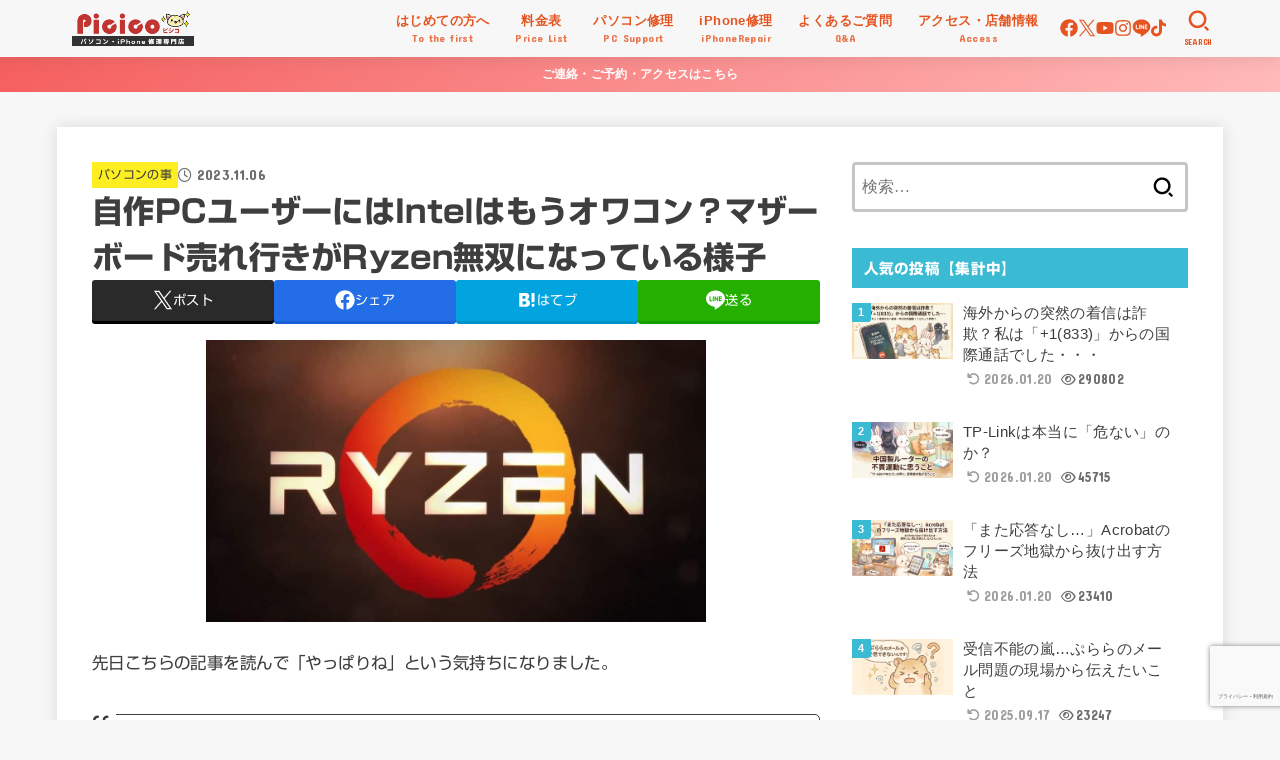

--- FILE ---
content_type: text/html; charset=UTF-8
request_url: https://picico.net/computer/intel-owakon/
body_size: 34627
content:
<!doctype html>
<html lang="ja">
<head>
<meta charset="utf-8">
<meta http-equiv="X-UA-Compatible" content="IE=edge">
<meta name="HandheldFriendly" content="True">
<meta name="MobileOptimized" content="320">
<meta name="viewport" content="width=device-width, initial-scale=1.0, viewport-fit=cover">
<link rel="pingback" href="https://picico.net/xmlrpc.php">
<title>自作PCユーザーにはIntelはもうオワコン？マザーボード売れ行きがRyzen無双になっている様子 | 苫小牧パソコン修理専門店 ピシコ</title>
<meta name='robots' content='max-image-preview:large'/>
<link rel='dns-prefetch' href='//webfonts.xserver.jp'/>
<link rel='dns-prefetch' href='//www.google.com'/>
<link rel='dns-prefetch' href='//ajax.googleapis.com'/>
<link rel='dns-prefetch' href='//fonts.googleapis.com'/>
<link rel='dns-prefetch' href='//cdnjs.cloudflare.com'/>
<link rel="alternate" type="application/rss+xml" title="苫小牧パソコン修理専門店 ピシコ &raquo; フィード" href="https://picico.net/feed/"/>
<link rel="alternate" type="application/rss+xml" title="苫小牧パソコン修理専門店 ピシコ &raquo; コメントフィード" href="https://picico.net/comments/feed/"/>
<link rel="alternate" title="oEmbed (JSON)" type="application/json+oembed" href="https://picico.net/wp-json/oembed/1.0/embed?url=https%3A%2F%2Fpicico.net%2Fcomputer%2Fintel-owakon%2F"/>
<link rel="alternate" title="oEmbed (XML)" type="text/xml+oembed" href="https://picico.net/wp-json/oembed/1.0/embed?url=https%3A%2F%2Fpicico.net%2Fcomputer%2Fintel-owakon%2F&#038;format=xml"/>
<!-- SEO SIMPLE PACK 3.6.2 -->
<meta name="description" content="先日こちらの記事を読んで「やっぱりね」という気持ちになりました。 「BCNランキング」2023年9月1日から30日の日次集計データによると、マザーボードの実売台数ランキングは以下の通りとなった。1位　SocketAM4 AMD A520A5">
<meta name="keywords" content="苫小牧,パソコン修理,iPhone修理,PC修理,スマホ修理,スマートフォン修理,インターネット,白老,室蘭,登別,千歳">
<link rel="canonical" href="https://picico.net/computer/intel-owakon/">
<meta property="og:locale" content="ja_JP">
<meta property="og:type" content="article">
<meta property="og:image" content="https://picico.net/wp-content/uploads/2018/02/maxresdefault.jpg">
<meta property="og:title" content="自作PCユーザーにはIntelはもうオワコン？マザーボード売れ行きがRyzen無双になっている様子 | 苫小牧パソコン修理専門店 ピシコ">
<meta property="og:description" content="先日こちらの記事を読んで「やっぱりね」という気持ちになりました。 「BCNランキング」2023年9月1日から30日の日次集計データによると、マザーボードの実売台数ランキングは以下の通りとなった。1位　SocketAM4 AMD A520A5">
<meta property="og:url" content="https://picico.net/computer/intel-owakon/">
<meta property="og:site_name" content="苫小牧パソコン修理専門店 ピシコ">
<meta property="fb:app_id" content="221842027866899">
<meta property="fb:admins" content="184136464956194">
<meta property="article:publisher" content="https://www.facebook.com/picico">
<meta name="twitter:card" content="summary_large_image">
<meta name="twitter:site" content="@Picicos">
<!-- Google Analytics (gtag.js) -->
<style id='wp-img-auto-sizes-contain-inline-css' type='text/css'>img:is([sizes=auto i],[sizes^="auto," i]){contain-intrinsic-size:3000px 1500px}</style><style id='wp-emoji-styles-inline-css' type='text/css'>img.wp-smiley,img.emoji{display:inline!important;border:none!important;box-shadow:none!important;height:1em!important;width:1em!important;margin:0 .07em!important;vertical-align:-.1em!important;background:none!important;padding:0!important}</style><style id='wp-block-library-inline-css' type='text/css'>:root{--wp-block-synced-color:#7a00df;--wp-block-synced-color--rgb:122 , 0 , 223;--wp-bound-block-color:var(--wp-block-synced-color);--wp-editor-canvas-background:#ddd;--wp-admin-theme-color:#007cba;--wp-admin-theme-color--rgb:0 , 124 , 186;--wp-admin-theme-color-darker-10:#006ba1;--wp-admin-theme-color-darker-10--rgb:0 , 107 , 160.5;--wp-admin-theme-color-darker-20:#005a87;--wp-admin-theme-color-darker-20--rgb:0 , 90 , 135;--wp-admin-border-width-focus:2px}@media (min-resolution:192dpi){:root{--wp-admin-border-width-focus:1.5px}}.wp-element-button{cursor:pointer}:root .has-very-light-gray-background-color{background-color:#eee}:root .has-very-dark-gray-background-color{background-color:#313131}:root .has-very-light-gray-color{color:#eee}:root .has-very-dark-gray-color{color:#313131}:root .has-vivid-green-cyan-to-vivid-cyan-blue-gradient-background{background:linear-gradient(135deg,#00d084,#0693e3)}:root .has-purple-crush-gradient-background{background:linear-gradient(135deg,#34e2e4,#4721fb 50%,#ab1dfe)}:root .has-hazy-dawn-gradient-background{background:linear-gradient(135deg,#faaca8,#dad0ec)}:root .has-subdued-olive-gradient-background{background:linear-gradient(135deg,#fafae1,#67a671)}:root .has-atomic-cream-gradient-background{background:linear-gradient(135deg,#fdd79a,#004a59)}:root .has-nightshade-gradient-background{background:linear-gradient(135deg,#330968,#31cdcf)}:root .has-midnight-gradient-background{background:linear-gradient(135deg,#020381,#2874fc)}:root{--wp--preset--font-size--normal:16px;--wp--preset--font-size--huge:42px}.has-regular-font-size{font-size:1em}.has-larger-font-size{font-size:2.625em}.has-normal-font-size{font-size:var(--wp--preset--font-size--normal)}.has-huge-font-size{font-size:var(--wp--preset--font-size--huge)}.has-text-align-center{text-align:center}.has-text-align-left{text-align:left}.has-text-align-right{text-align:right}.has-fit-text{white-space:nowrap!important}#end-resizable-editor-section{display:none}.aligncenter{clear:both}.items-justified-left{justify-content:flex-start}.items-justified-center{justify-content:center}.items-justified-right{justify-content:flex-end}.items-justified-space-between{justify-content:space-between}.screen-reader-text{border:0;clip-path:inset(50%);height:1px;margin:-1px;overflow:hidden;padding:0;position:absolute;width:1px;word-wrap:normal!important}.screen-reader-text:focus{background-color:#ddd;clip-path:none;color:#444;display:block;font-size:1em;height:auto;left:5px;line-height:normal;padding:15px 23px 14px;text-decoration:none;top:5px;width:auto;z-index:100000}html :where(.has-border-color){border-style:solid}html :where([style*=border-top-color]){border-top-style:solid}html :where([style*=border-right-color]){border-right-style:solid}html :where([style*=border-bottom-color]){border-bottom-style:solid}html :where([style*=border-left-color]){border-left-style:solid}html :where([style*=border-width]){border-style:solid}html :where([style*=border-top-width]){border-top-style:solid}html :where([style*=border-right-width]){border-right-style:solid}html :where([style*=border-bottom-width]){border-bottom-style:solid}html :where([style*=border-left-width]){border-left-style:solid}html :where(img[class*=wp-image-]){height:auto;max-width:100%}:where(figure){margin:0 0 1em}html :where(.is-position-sticky){--wp-admin--admin-bar--position-offset:var(--wp-admin--admin-bar--height,0)}@media screen and (max-width:600px){html :where(.is-position-sticky){--wp-admin--admin-bar--position-offset:0}}</style><style id='wp-block-image-inline-css' type='text/css'>.wp-block-image>a,.wp-block-image>figure>a{display:inline-block}.wp-block-image img{box-sizing:border-box;height:auto;max-width:100%;vertical-align:bottom}@media not (prefers-reduced-motion){.wp-block-image img.hide{visibility:hidden}.wp-block-image img.show{animation:show-content-image .4s}}.wp-block-image[style*="border-radius"] img,.wp-block-image[style*="border-radius"]>a{border-radius:inherit}.wp-block-image.has-custom-border img{box-sizing:border-box}.wp-block-image.aligncenter{text-align:center}.wp-block-image.alignfull>a,.wp-block-image.alignwide>a{width:100%}.wp-block-image.alignfull img,.wp-block-image.alignwide img{height:auto;width:100%}.wp-block-image .aligncenter,.wp-block-image .alignleft,.wp-block-image .alignright,.wp-block-image.aligncenter,.wp-block-image.alignleft,.wp-block-image.alignright{display:table}.wp-block-image .aligncenter>figcaption,.wp-block-image .alignleft>figcaption,.wp-block-image .alignright>figcaption,.wp-block-image.aligncenter>figcaption,.wp-block-image.alignleft>figcaption,.wp-block-image.alignright>figcaption{caption-side:bottom;display:table-caption}.wp-block-image .alignleft{float:left;margin:.5em 1em .5em 0}.wp-block-image .alignright{float:right;margin:.5em 0 .5em 1em}.wp-block-image .aligncenter{margin-left:auto;margin-right:auto}.wp-block-image :where(figcaption){margin-bottom:1em;margin-top:.5em}.wp-block-image.is-style-circle-mask img{border-radius:9999px}@supports ((-webkit-mask-image:none) or (mask-image:none)) or (-webkit-mask-image:none){.wp-block-image.is-style-circle-mask img{border-radius:0;-webkit-mask-image:url('data:image/svg+xml;utf8,<svg viewBox="0 0 100 100" xmlns="http://www.w3.org/2000/svg"><circle cx="50" cy="50" r="50"/></svg>');mask-image:url('data:image/svg+xml;utf8,<svg viewBox="0 0 100 100" xmlns="http://www.w3.org/2000/svg"><circle cx="50" cy="50" r="50"/></svg>');mask-mode:alpha;-webkit-mask-position:center;mask-position:center;-webkit-mask-repeat:no-repeat;mask-repeat:no-repeat;-webkit-mask-size:contain;mask-size:contain}}:root :where(.wp-block-image.is-style-rounded img,.wp-block-image .is-style-rounded img){border-radius:9999px}.wp-block-image figure{margin:0}.wp-lightbox-container{display:flex;flex-direction:column;position:relative}.wp-lightbox-container img{cursor:zoom-in}.wp-lightbox-container img:hover+button{opacity:1}.wp-lightbox-container button{align-items:center;backdrop-filter:blur(16px) saturate(180%);background-color:#5a5a5a40;border:none;border-radius:4px;cursor:zoom-in;display:flex;height:20px;justify-content:center;opacity:0;padding:0;position:absolute;right:16px;text-align:center;top:16px;width:20px;z-index:100}@media not (prefers-reduced-motion){.wp-lightbox-container button{transition:opacity .2s ease}}.wp-lightbox-container button:focus-visible{outline:3px auto #5a5a5a40;outline:3px auto -webkit-focus-ring-color;outline-offset:3px}.wp-lightbox-container button:hover{cursor:pointer;opacity:1}.wp-lightbox-container button:focus{opacity:1}.wp-lightbox-container button:focus,.wp-lightbox-container button:hover,.wp-lightbox-container button:not(:hover):not(:active):not(.has-background){background-color:#5a5a5a40;border:none}.wp-lightbox-overlay{box-sizing:border-box;cursor:zoom-out;height:100vh;left:0;overflow:hidden;position:fixed;top:0;visibility:hidden;width:100%;z-index:100000}.wp-lightbox-overlay .close-button{align-items:center;cursor:pointer;display:flex;justify-content:center;min-height:40px;min-width:40px;padding:0;position:absolute;right:calc(env(safe-area-inset-right) + 16px);top:calc(env(safe-area-inset-top) + 16px);z-index:5000000}.wp-lightbox-overlay .close-button:focus,.wp-lightbox-overlay .close-button:hover,.wp-lightbox-overlay .close-button:not(:hover):not(:active):not(.has-background){background:none;border:none}.wp-lightbox-overlay .lightbox-image-container{height:var(--wp--lightbox-container-height);left:50%;overflow:hidden;position:absolute;top:50%;transform:translate(-50%,-50%);transform-origin:top left;width:var(--wp--lightbox-container-width);z-index:9999999999}.wp-lightbox-overlay .wp-block-image{align-items:center;box-sizing:border-box;display:flex;height:100%;justify-content:center;margin:0;position:relative;transform-origin:0 0;width:100%;z-index:3000000}.wp-lightbox-overlay .wp-block-image img{height:var(--wp--lightbox-image-height);min-height:var(--wp--lightbox-image-height);min-width:var(--wp--lightbox-image-width);width:var(--wp--lightbox-image-width)}.wp-lightbox-overlay .wp-block-image figcaption{display:none}.wp-lightbox-overlay button{background:none;border:none}.wp-lightbox-overlay .scrim{background-color:#fff;height:100%;opacity:.9;position:absolute;width:100%;z-index:2000000}.wp-lightbox-overlay.active{visibility:visible}@media not (prefers-reduced-motion){.wp-lightbox-overlay.active{animation:turn-on-visibility .25s both}.wp-lightbox-overlay.active img{animation:turn-on-visibility .35s both}.wp-lightbox-overlay.show-closing-animation:not(.active){animation:turn-off-visibility .35s both}.wp-lightbox-overlay.show-closing-animation:not(.active) img{animation:turn-off-visibility .25s both}.wp-lightbox-overlay.zoom.active{animation:none;opacity:1;visibility:visible}.wp-lightbox-overlay.zoom.active .lightbox-image-container{animation:lightbox-zoom-in .4s}.wp-lightbox-overlay.zoom.active .lightbox-image-container img{animation:none}.wp-lightbox-overlay.zoom.active .scrim{animation:turn-on-visibility .4s forwards}.wp-lightbox-overlay.zoom.show-closing-animation:not(.active){animation:none}.wp-lightbox-overlay.zoom.show-closing-animation:not(.active) .lightbox-image-container{animation:lightbox-zoom-out .4s}.wp-lightbox-overlay.zoom.show-closing-animation:not(.active) .lightbox-image-container img{animation:none}.wp-lightbox-overlay.zoom.show-closing-animation:not(.active) .scrim{animation:turn-off-visibility .4s forwards}}@keyframes show-content-image{0%{visibility:hidden}99%{visibility:hidden}to{visibility:visible}}@keyframes turn-on-visibility{0%{opacity:0}to{opacity:1}}@keyframes turn-off-visibility{0%{opacity:1;visibility:visible}99%{opacity:0;visibility:visible}to{opacity:0;visibility:hidden}}@keyframes lightbox-zoom-in{0%{transform:translate(calc((-100vw + var(--wp--lightbox-scrollbar-width))/2 + var(--wp--lightbox-initial-left-position)),calc(-50vh + var(--wp--lightbox-initial-top-position))) scale(var(--wp--lightbox-scale))}to{transform:translate(-50%,-50%) scale(1)}}@keyframes lightbox-zoom-out{0%{transform:translate(-50%,-50%) scale(1);visibility:visible}99%{visibility:visible}to{transform:translate(calc((-100vw + var(--wp--lightbox-scrollbar-width))/2 + var(--wp--lightbox-initial-left-position)),calc(-50vh + var(--wp--lightbox-initial-top-position))) scale(var(--wp--lightbox-scale));visibility:hidden}}</style><style id='wp-block-paragraph-inline-css' type='text/css'>.is-small-text{font-size:.875em}.is-regular-text{font-size:1em}.is-large-text{font-size:2.25em}.is-larger-text{font-size:3em}.has-drop-cap:not(:focus):first-letter{float:left;font-size:8.4em;font-style:normal;font-weight:100;line-height:.68;margin:.05em .1em 0 0;text-transform:uppercase}body.rtl .has-drop-cap:not(:focus):first-letter{float:none;margin-left:.1em}p.has-drop-cap.has-background{overflow:hidden}:root :where(p.has-background){padding:1.25em 2.375em}:where(p.has-text-color:not(.has-link-color)) a{color:inherit}p.has-text-align-left[style*="writing-mode:vertical-lr"],p.has-text-align-right[style*="writing-mode:vertical-rl"]{rotate:180deg}</style><style id='wp-block-quote-inline-css' type='text/css'>.wp-block-quote{box-sizing:border-box;overflow-wrap:break-word}.wp-block-quote.is-large:where(:not(.is-style-plain)),.wp-block-quote.is-style-large:where(:not(.is-style-plain)){margin-bottom:1em;padding:0 1em}.wp-block-quote.is-large:where(:not(.is-style-plain)) p,.wp-block-quote.is-style-large:where(:not(.is-style-plain)) p{font-size:1.5em;font-style:italic;line-height:1.6}.wp-block-quote.is-large:where(:not(.is-style-plain)) cite,.wp-block-quote.is-large:where(:not(.is-style-plain)) footer,.wp-block-quote.is-style-large:where(:not(.is-style-plain)) cite,.wp-block-quote.is-style-large:where(:not(.is-style-plain)) footer{font-size:1.125em;text-align:right}.wp-block-quote>cite{display:block}</style><style id='global-styles-inline-css' type='text/css'>:root{--wp--preset--aspect-ratio--square:1;--wp--preset--aspect-ratio--4-3: 4/3;--wp--preset--aspect-ratio--3-4: 3/4;--wp--preset--aspect-ratio--3-2: 3/2;--wp--preset--aspect-ratio--2-3: 2/3;--wp--preset--aspect-ratio--16-9: 16/9;--wp--preset--aspect-ratio--9-16: 9/16;--wp--preset--color--black:#000;--wp--preset--color--cyan-bluish-gray:#abb8c3;--wp--preset--color--white:#fff;--wp--preset--color--pale-pink:#f78da7;--wp--preset--color--vivid-red:#cf2e2e;--wp--preset--color--luminous-vivid-orange:#ff6900;--wp--preset--color--luminous-vivid-amber:#fcb900;--wp--preset--color--light-green-cyan:#7bdcb5;--wp--preset--color--vivid-green-cyan:#00d084;--wp--preset--color--pale-cyan-blue:#8ed1fc;--wp--preset--color--vivid-cyan-blue:#0693e3;--wp--preset--color--vivid-purple:#9b51e0;--wp--preset--color--stk-palette-one:var(--stk-palette-color1);--wp--preset--color--stk-palette-two:var(--stk-palette-color2);--wp--preset--color--stk-palette-three:var(--stk-palette-color3);--wp--preset--color--stk-palette-four:var(--stk-palette-color4);--wp--preset--color--stk-palette-five:var(--stk-palette-color5);--wp--preset--color--stk-palette-six:var(--stk-palette-color6);--wp--preset--color--stk-palette-seven:var(--stk-palette-color7);--wp--preset--color--stk-palette-eight:var(--stk-palette-color8);--wp--preset--color--stk-palette-nine:var(--stk-palette-color9);--wp--preset--color--stk-palette-ten:var(--stk-palette-color10);--wp--preset--color--mainttlbg:var(--main-ttl-bg);--wp--preset--color--mainttltext:var(--main-ttl-color);--wp--preset--color--stkeditorcolor-one:var(--stk-editor-color1);--wp--preset--color--stkeditorcolor-two:var(--stk-editor-color2);--wp--preset--color--stkeditorcolor-three:var(--stk-editor-color3);--wp--preset--gradient--vivid-cyan-blue-to-vivid-purple:linear-gradient(135deg,#0693e3 0%,#9b51e0 100%);--wp--preset--gradient--light-green-cyan-to-vivid-green-cyan:linear-gradient(135deg,#7adcb4 0%,#00d082 100%);--wp--preset--gradient--luminous-vivid-amber-to-luminous-vivid-orange:linear-gradient(135deg,#fcb900 0%,#ff6900 100%);--wp--preset--gradient--luminous-vivid-orange-to-vivid-red:linear-gradient(135deg,#ff6900 0%,#cf2e2e 100%);--wp--preset--gradient--very-light-gray-to-cyan-bluish-gray:linear-gradient(135deg,#eee 0%,#a9b8c3 100%);--wp--preset--gradient--cool-to-warm-spectrum:linear-gradient(135deg,#4aeadc 0%,#9778d1 20%,#cf2aba 40%,#ee2c82 60%,#fb6962 80%,#fef84c 100%);--wp--preset--gradient--blush-light-purple:linear-gradient(135deg,#ffceec 0%,#9896f0 100%);--wp--preset--gradient--blush-bordeaux:linear-gradient(135deg,#fecda5 0%,#fe2d2d 50%,#6b003e 100%);--wp--preset--gradient--luminous-dusk:linear-gradient(135deg,#ffcb70 0%,#c751c0 50%,#4158d0 100%);--wp--preset--gradient--pale-ocean:linear-gradient(135deg,#fff5cb 0%,#b6e3d4 50%,#33a7b5 100%);--wp--preset--gradient--electric-grass:linear-gradient(135deg,#caf880 0%,#71ce7e 100%);--wp--preset--gradient--midnight:linear-gradient(135deg,#020381 0%,#2874fc 100%);--wp--preset--font-size--small:13px;--wp--preset--font-size--medium:20px;--wp--preset--font-size--large:36px;--wp--preset--font-size--x-large:42px;--wp--preset--spacing--20:.44rem;--wp--preset--spacing--30:.67rem;--wp--preset--spacing--40:1rem;--wp--preset--spacing--50:1.5rem;--wp--preset--spacing--60:2.25rem;--wp--preset--spacing--70:3.38rem;--wp--preset--spacing--80:5.06rem;--wp--preset--shadow--natural:6px 6px 9px rgba(0,0,0,.2);--wp--preset--shadow--deep:12px 12px 50px rgba(0,0,0,.4);--wp--preset--shadow--sharp:6px 6px 0 rgba(0,0,0,.2);--wp--preset--shadow--outlined:6px 6px 0 -3px #fff , 6px 6px #000;--wp--preset--shadow--crisp:6px 6px 0 #000}:where(.is-layout-flex){gap:.5em}:where(.is-layout-grid){gap:.5em}body .is-layout-flex{display:flex}.is-layout-flex{flex-wrap:wrap;align-items:center}.is-layout-flex > :is(*, div){margin:0}body .is-layout-grid{display:grid}.is-layout-grid > :is(*, div){margin:0}:where(.wp-block-columns.is-layout-flex){gap:2em}:where(.wp-block-columns.is-layout-grid){gap:2em}:where(.wp-block-post-template.is-layout-flex){gap:1.25em}:where(.wp-block-post-template.is-layout-grid){gap:1.25em}.has-black-color{color:var(--wp--preset--color--black)!important}.has-cyan-bluish-gray-color{color:var(--wp--preset--color--cyan-bluish-gray)!important}.has-white-color{color:var(--wp--preset--color--white)!important}.has-pale-pink-color{color:var(--wp--preset--color--pale-pink)!important}.has-vivid-red-color{color:var(--wp--preset--color--vivid-red)!important}.has-luminous-vivid-orange-color{color:var(--wp--preset--color--luminous-vivid-orange)!important}.has-luminous-vivid-amber-color{color:var(--wp--preset--color--luminous-vivid-amber)!important}.has-light-green-cyan-color{color:var(--wp--preset--color--light-green-cyan)!important}.has-vivid-green-cyan-color{color:var(--wp--preset--color--vivid-green-cyan)!important}.has-pale-cyan-blue-color{color:var(--wp--preset--color--pale-cyan-blue)!important}.has-vivid-cyan-blue-color{color:var(--wp--preset--color--vivid-cyan-blue)!important}.has-vivid-purple-color{color:var(--wp--preset--color--vivid-purple)!important}.has-black-background-color{background-color:var(--wp--preset--color--black)!important}.has-cyan-bluish-gray-background-color{background-color:var(--wp--preset--color--cyan-bluish-gray)!important}.has-white-background-color{background-color:var(--wp--preset--color--white)!important}.has-pale-pink-background-color{background-color:var(--wp--preset--color--pale-pink)!important}.has-vivid-red-background-color{background-color:var(--wp--preset--color--vivid-red)!important}.has-luminous-vivid-orange-background-color{background-color:var(--wp--preset--color--luminous-vivid-orange)!important}.has-luminous-vivid-amber-background-color{background-color:var(--wp--preset--color--luminous-vivid-amber)!important}.has-light-green-cyan-background-color{background-color:var(--wp--preset--color--light-green-cyan)!important}.has-vivid-green-cyan-background-color{background-color:var(--wp--preset--color--vivid-green-cyan)!important}.has-pale-cyan-blue-background-color{background-color:var(--wp--preset--color--pale-cyan-blue)!important}.has-vivid-cyan-blue-background-color{background-color:var(--wp--preset--color--vivid-cyan-blue)!important}.has-vivid-purple-background-color{background-color:var(--wp--preset--color--vivid-purple)!important}.has-black-border-color{border-color:var(--wp--preset--color--black)!important}.has-cyan-bluish-gray-border-color{border-color:var(--wp--preset--color--cyan-bluish-gray)!important}.has-white-border-color{border-color:var(--wp--preset--color--white)!important}.has-pale-pink-border-color{border-color:var(--wp--preset--color--pale-pink)!important}.has-vivid-red-border-color{border-color:var(--wp--preset--color--vivid-red)!important}.has-luminous-vivid-orange-border-color{border-color:var(--wp--preset--color--luminous-vivid-orange)!important}.has-luminous-vivid-amber-border-color{border-color:var(--wp--preset--color--luminous-vivid-amber)!important}.has-light-green-cyan-border-color{border-color:var(--wp--preset--color--light-green-cyan)!important}.has-vivid-green-cyan-border-color{border-color:var(--wp--preset--color--vivid-green-cyan)!important}.has-pale-cyan-blue-border-color{border-color:var(--wp--preset--color--pale-cyan-blue)!important}.has-vivid-cyan-blue-border-color{border-color:var(--wp--preset--color--vivid-cyan-blue)!important}.has-vivid-purple-border-color{border-color:var(--wp--preset--color--vivid-purple)!important}.has-vivid-cyan-blue-to-vivid-purple-gradient-background{background:var(--wp--preset--gradient--vivid-cyan-blue-to-vivid-purple)!important}.has-light-green-cyan-to-vivid-green-cyan-gradient-background{background:var(--wp--preset--gradient--light-green-cyan-to-vivid-green-cyan)!important}.has-luminous-vivid-amber-to-luminous-vivid-orange-gradient-background{background:var(--wp--preset--gradient--luminous-vivid-amber-to-luminous-vivid-orange)!important}.has-luminous-vivid-orange-to-vivid-red-gradient-background{background:var(--wp--preset--gradient--luminous-vivid-orange-to-vivid-red)!important}.has-very-light-gray-to-cyan-bluish-gray-gradient-background{background:var(--wp--preset--gradient--very-light-gray-to-cyan-bluish-gray)!important}.has-cool-to-warm-spectrum-gradient-background{background:var(--wp--preset--gradient--cool-to-warm-spectrum)!important}.has-blush-light-purple-gradient-background{background:var(--wp--preset--gradient--blush-light-purple)!important}.has-blush-bordeaux-gradient-background{background:var(--wp--preset--gradient--blush-bordeaux)!important}.has-luminous-dusk-gradient-background{background:var(--wp--preset--gradient--luminous-dusk)!important}.has-pale-ocean-gradient-background{background:var(--wp--preset--gradient--pale-ocean)!important}.has-electric-grass-gradient-background{background:var(--wp--preset--gradient--electric-grass)!important}.has-midnight-gradient-background{background:var(--wp--preset--gradient--midnight)!important}.has-small-font-size{font-size:var(--wp--preset--font-size--small)!important}.has-medium-font-size{font-size:var(--wp--preset--font-size--medium)!important}.has-large-font-size{font-size:var(--wp--preset--font-size--large)!important}.has-x-large-font-size{font-size:var(--wp--preset--font-size--x-large)!important}</style><style id='classic-theme-styles-inline-css' type='text/css'>.wp-block-button__link{color:#fff;background-color:#32373c;border-radius:9999px;box-shadow:none;text-decoration:none;padding:calc(.667em + 2px) calc(1.333em + 2px);font-size:1.125em}.wp-block-file__button{background:#32373c;color:#fff;text-decoration:none}</style><link rel='stylesheet' id='contact-form-7-css' href='https://picico.net/wp-content/plugins/contact-form-7/includes/css/A.styles.css,qver=6.1.4.pagespeed.cf.bY4dTi-wnh.css' type='text/css' media='all'/><link rel='stylesheet' id='spam-protect-for-contact-form7-css' href='https://picico.net/wp-content/plugins/wp-contact-form-7-spam-blocker/frontend/css/A.spam-protect-for-contact-form7.css,qver=1.0.0.pagespeed.cf.1B2M2Y8Asg.css' type='text/css' media='all'/><link rel='stylesheet' id='yyi_rinker_stylesheet-css' href='https://picico.net/wp-content/plugins/yyi-rinker/css/style.css?v=1.11.1' type='text/css' media='all'/><link rel='stylesheet' id='stk_style-css' href='https://picico.net/wp-content/themes/jstork19/style.css?ver=5.17.1' type='text/css' media='all'/><style id='stk_style-inline-css' type='text/css'>:root{--stk-base-font-family:"游ゴシック" , "Yu Gothic" , "游ゴシック体" , "YuGothic" , "Hiragino Kaku Gothic ProN" , Meiryo , sans-serif;--stk-base-font-size-pc:103%;--stk-base-font-size-sp:103%;--stk-font-weight:400;--stk-font-feature-settings:normal;--stk-font-awesome-free:"Font Awesome 6 Free";--stk-font-awesome-brand:"Font Awesome 6 Brands";--wp--preset--font-size--medium:clamp(1.2em,2.5vw,20px);--wp--preset--font-size--large:clamp(1.5em,4.5vw,36px);--wp--preset--font-size--x-large:clamp(1.9em,5.25vw,42px);--wp--style--gallery-gap-default:.5em;--stk-flex-style:flex-start;--stk-wrap-width:1166px;--stk-wide-width:980px;--stk-main-width:728px;--stk-side-margin:32px;--stk-post-thumb-ratio:16/10;--stk-post-title-font_size:clamp(1.4em,4vw,1.9em);--stk-h1-font_size:clamp(1.4em,4vw,1.9em);--stk-h2-font_size:clamp(1.2em,2.6vw,1.3em);--stk-h2-normal-font_size:125%;--stk-h3-font_size:clamp(1.1em,2.3vw,1.15em);--stk-h4-font_size:105%;--stk-h5-font_size:100%;--stk-line_height:1.8;--stk-heading-line_height:1.5;--stk-heading-margin_top:2em;--stk-heading-margin_bottom:1em;--stk-margin:1.6em;--stk-h2-margin-rl:-2vw;--stk-el-margin-rl:-4vw;--stk-list-icon-size:1.8em;--stk-list-item-margin:.7em;--stk-list-margin:1em;--stk-h2-border_radius:3px;--stk-h2-border_width:4px;--stk-h3-border_width:4px;--stk-h4-border_width:4px;--stk-wttl-border_radius:0;--stk-wttl-border_width:2px;--stk-supplement-border_radius:4px;--stk-supplement-border_width:2px;--stk-supplement-sat:82%;--stk-supplement-lig:86%;--stk-box-border_radius:4px;--stk-box-border_width:2px;--stk-btn-border_radius:3px;--stk-btn-border_width:2px;--stk-post-radius:0;--stk-postlist-radius:0;--stk-cardlist-radius:0;--stk-shadow-s:1px 2px 10px rgba(0,0,0,.2);--stk-shadow-l:5px 10px 20px rgba(0,0,0,.2);--main-text-color:#3e3e3e;--main-link-color:#1bb4d3;--main-link-color-hover:#e69b9b;--main-ttl-bg:#3bbad3;--main-ttl-bg-rgba:rgba(59,186,211,.1);--main-ttl-color:#fff;--header-bg:#f7f7f7;--header-bg-overlay:#fff;--header-logo-color:#ee2;--header-text-color:#e55420;--inner-content-bg:#fff;--label-bg:#fcee21;--label-text-color:#3e3e3e;--slider-text-color:#444;--side-text-color:#3e3e3e;--footer-bg:#666;--footer-text-color:#cacaca;--footer-link-color:#f7f7f7;--new-mark-bg:#ff6347;--oc-box-blue:#19b4ce;--oc-box-blue-inner:#d4f3ff;--oc-box-red:#ee5656;--oc-box-red-inner:#feeeed;--oc-box-yellow:#f7cf2e;--oc-box-yellow-inner:#fffae2;--oc-box-green:#39cd75;--oc-box-green-inner:#e8fbf0;--oc-box-pink:#f7b2b2;--oc-box-pink-inner:#fee;--oc-box-gray:#9c9c9c;--oc-box-gray-inner:#f5f5f5;--oc-box-black:#313131;--oc-box-black-inner:#404040;--oc-btn-rich_yellow:#f7cf2e;--oc-btn-rich_yellow-sdw:rgba(222,182,21,1);--oc-btn-rich_pink:#ee5656;--oc-btn-rich_pink-sdw:rgba(213,61,61,1);--oc-btn-rich_orange:#ef9b2f;--oc-btn-rich_orange-sdw:rgba(214,130,22,1);--oc-btn-rich_green:#39cd75;--oc-btn-rich_green-sdw:rgba(32,180,92,1);--oc-btn-rich_blue:#19b4ce;--oc-btn-rich_blue-sdw:rgba(0,155,181,1);--oc-base-border-color:rgba(125,125,125,.3);--oc-has-background-basic-padding:1.1em;--stk-maker-yellow:#ff6;--stk-maker-pink:#ffd5d5;--stk-maker-blue:#b5dfff;--stk-maker-green:#cff7c7;--stk-caption-font-size:11px;--stk-palette-color1:#abb8c3;--stk-palette-color2:#f78da7;--stk-palette-color3:#cf2e2e;--stk-palette-color4:#ff6900;--stk-palette-color5:#fcb900;--stk-palette-color6:#7bdcb5;--stk-palette-color7:#00d084;--stk-palette-color8:#8ed1fc;--stk-palette-color9:#0693e3;--stk-palette-color10:#9b51e0;--stk-editor-color1:#1bb4d3;--stk-editor-color2:#f55e5e;--stk-editor-color3:#ee2;--stk-editor-color1-rgba:rgba(27,180,211,.1);--stk-editor-color2-rgba:rgba(245,94,94,.1);--stk-editor-color3-rgba:rgba(238,238,34,.1)}.fb-likebtn .like_text::after{content:"この記事が気に入ったらフォローしよう！"}#related-box .h_ttl::after{content:"こちらの記事も人気です"}.stk_authorbox>.h_ttl:not(.subtext__none)::after{content:"この記事を書いた人"}#author-newpost .h_ttl::after{content:"このライターの最新記事"}.header-info{color:#fff;background:#f55e5e;background:linear-gradient(135deg,#f55e5e,#ffbaba)}</style><link rel='stylesheet' id='stk_child-style-css' href='https://picico.net/wp-content/themes/jstork19_custom/style.css' type='text/css' media='all'/><link rel='stylesheet' id='gf_font-css' href='https://fonts.googleapis.com/css?family=Concert+One&#038;display=swap' type='text/css' media='all'/><style id='gf_font-inline-css' type='text/css'>.gf{font-family:"Concert One","游ゴシック","Yu Gothic","游ゴシック体","YuGothic","Hiragino Kaku Gothic ProN",Meiryo,sans-serif}</style><link rel='stylesheet' id='fontawesome-css' href='https://cdnjs.cloudflare.com/ajax/libs/font-awesome/6.7.2/css/all.min.css' type='text/css' media='all'/><link rel='stylesheet' id='tablepress-default-css' href='https://picico.net/wp-content/tablepress-combined.min.css?ver=133' type='text/css' media='all'/><link rel='stylesheet' id='pochipp-front-css' href='https://picico.net/wp-content/plugins/pochipp/dist/css/style.css?ver=1.18.3' type='text/css' media='all'/><link rel='stylesheet' id='hcb-style-css' href='https://picico.net/wp-content/plugins/highlighting-code-block/build/css/hcb--dark.css?ver=2.0.1' type='text/css' media='all'/><style id='hcb-style-inline-css' type='text/css'>:root{--hcb--fz--base:14px}:root{--hcb--fz--mobile:13px}:root{--hcb--ff:Menlo , Consolas , "Hiragino Kaku Gothic ProN" , "Hiragino Sans" , Meiryo , sans-serif}</style><style type='text/css'>h1,h2,h3,h1:lang(ja),h2:lang(ja),h3:lang(ja),.entry-title:lang(ja){font-family:"新ゴ B"}h4,h5,h6,h4:lang(ja),h5:lang(ja),h6:lang(ja),div.entry-meta span:lang(ja),footer.entry-footer span:lang(ja){font-family:"新ゴ B"}.hentry,.entry-content p,.post-inner.entry-content p,#comments div:lang(ja){font-family:"新ゴ R"}strong,b,#comments .comment-author .fn:lang(ja){font-family:"新ゴ B"}</style><style>.yyi-rinker-images{display:flex;justify-content:center;align-items:center;position:relative}div.yyi-rinker-image img.yyi-rinker-main-img.hidden{display:none}.yyi-rinker-images-arrow{cursor:pointer;position:absolute;top:50%;display:block;margin-top:-11px;opacity:.6;width:22px}.yyi-rinker-images-arrow-left{left:-10px}.yyi-rinker-images-arrow-right{right:-10px}.yyi-rinker-images-arrow-left.hidden{display:none}.yyi-rinker-images-arrow-right.hidden{display:none}div.yyi-rinker-contents.yyi-rinker-design-tate div.yyi-rinker-box{flex-direction:column}div.yyi-rinker-contents.yyi-rinker-design-slim div.yyi-rinker-box .yyi-rinker-links{flex-direction:column}div.yyi-rinker-contents.yyi-rinker-design-slim div.yyi-rinker-info{width:100%}div.yyi-rinker-contents.yyi-rinker-design-slim .yyi-rinker-title{text-align:center}div.yyi-rinker-contents.yyi-rinker-design-slim .yyi-rinker-links{text-align:center}div.yyi-rinker-contents.yyi-rinker-design-slim .yyi-rinker-image{margin:auto}div.yyi-rinker-contents.yyi-rinker-design-slim div.yyi-rinker-info ul.yyi-rinker-links li{align-self:stretch}div.yyi-rinker-contents.yyi-rinker-design-slim div.yyi-rinker-box div.yyi-rinker-info{padding:0}div.yyi-rinker-contents.yyi-rinker-design-slim div.yyi-rinker-box{flex-direction:column;padding:14px 5px 0}.yyi-rinker-design-slim div.yyi-rinker-box div.yyi-rinker-info{text-align:center}.yyi-rinker-design-slim div.price-box span.price{display:block}div.yyi-rinker-contents.yyi-rinker-design-slim div.yyi-rinker-info div.yyi-rinker-title a{font-size:16px}div.yyi-rinker-contents.yyi-rinker-design-slim ul.yyi-rinker-links li.amazonkindlelink:before,div.yyi-rinker-contents.yyi-rinker-design-slim ul.yyi-rinker-links li.amazonlink:before,div.yyi-rinker-contents.yyi-rinker-design-slim ul.yyi-rinker-links li.rakutenlink:before,div.yyi-rinker-contents.yyi-rinker-design-slim ul.yyi-rinker-links li.yahoolink:before,div.yyi-rinker-contents.yyi-rinker-design-slim ul.yyi-rinker-links li.mercarilink:before{font-size:12px}div.yyi-rinker-contents.yyi-rinker-design-slim ul.yyi-rinker-links li a{font-size:13px}.entry-content ul.yyi-rinker-links li{padding:0}div.yyi-rinker-contents .yyi-rinker-attention.attention_desing_right_ribbon{width:89px;height:91px;position:absolute;top:-1px;right:-1px;left:auto;overflow:hidden}div.yyi-rinker-contents .yyi-rinker-attention.attention_desing_right_ribbon span{display:inline-block;width:146px;position:absolute;padding:4px 0;left:-13px;top:12px;text-align:center;font-size:12px;line-height:24px;-webkit-transform:rotate(45deg);transform:rotate(45deg);box-shadow:0 1px 3px rgba(0,0,0,.2)}div.yyi-rinker-contents .yyi-rinker-attention.attention_desing_right_ribbon{background:none}.yyi-rinker-attention.attention_desing_right_ribbon .yyi-rinker-attention-after,.yyi-rinker-attention.attention_desing_right_ribbon .yyi-rinker-attention-before{display:none}div.yyi-rinker-use-right_ribbon div.yyi-rinker-title{margin-right:2rem}</style><style id="pchpp_custom_style">:root{--pchpp-color-inline:#069a8e;--pchpp-color-custom:#5ca250;--pchpp-color-custom-2:#8e59e4;--pchpp-color-amazon:#f99a0c;--pchpp-color-rakuten:#e0423c;--pchpp-color-yahoo:#438ee8;--pchpp-color-mercari:#3c3c3c;--pchpp-inline-bg-color:var(--pchpp-color-inline);--pchpp-inline-txt-color:#fff;--pchpp-inline-shadow:0 1px 4px -1px rgba(0,0,0,.2);--pchpp-inline-radius:0;--pchpp-inline-width:auto}</style><style type="text/css" id="wp-custom-css">.appreach{text-align:left;padding:10px;border:1px solid #7c7c7c;overflow:hidden}.appreach:after{content:"";display:block;clear:both}.appreach p{margin:0}.appreach a:after{display:none}.appreach__icon{float:left;border-radius:10%;overflow:hidden;margin:0 3% 0 0!important;width:25%!important;height:auto!important;max-width:120px!important}.appreach__detail{display:inline-block;font-size:20px;line-height:1.5;width:72%;max-width:72%}.appreach__detail:after{content:"";display:block;clear:both}.appreach__name{font-size:16px;line-height:1.5em!important;max-height:3em;overflow:hidden}.appreach__info{font-size:12px!important}.appreach__developper,.appreach__price{margin-right:.5em}.appreach__posted a{margin-left:.5em}.appreach__links{float:left;height:40px;margin-top:8px;white-space:nowrap}.appreach__aslink img{margin-right:10px;height:40px;width:135px}.appreach__gplink img{height:40px;width:134.5px}.appreach__star{position:relative;font-size:14px!important;height:1.5em;width:5em}.appreach__star__base{position:absolute;color:#737373}.appreach__star__evaluate{position:absolute;color:#ffc107;overflow:hidden;white-space:nowrap}.steamwrap{text-align:center}</style><script async src="https://www.googletagmanager.com/gtag/js?id=G-8769RDJJ5T" type="text/psajs" data-pagespeed-orig-index="0"></script>
<script type="text/psajs" data-pagespeed-orig-index="1">window.dataLayer=window.dataLayer||[];function gtag(){dataLayer.push(arguments);}gtag("js",new Date());gtag("config","G-8769RDJJ5T");</script>
<!-- / SEO SIMPLE PACK -->
<script data-pagespeed-orig-type="text/javascript" src="https://ajax.googleapis.com/ajax/libs/jquery/3.6.1/jquery.min.js?ver=3.6.1" id="jquery-js" type="text/psajs" data-pagespeed-orig-index="2"></script>
<script data-pagespeed-orig-type="text/javascript" id="jquery-js-after" type="text/psajs" data-pagespeed-orig-index="3">//<![CDATA[
jQuery(function($){$(".widget_categories li, .widget_nav_menu li").has("ul").toggleClass("accordionMenu");$(".widget ul.children , .widget ul.sub-menu").after("<span class='accordionBtn'></span>");$(".widget ul.children , .widget ul.sub-menu").hide();$("ul .accordionBtn").on("click",function(){$(this).prev("ul").slideToggle();$(this).toggleClass("active")})});
//]]></script>
<script data-pagespeed-orig-type="text/javascript" defer charset='UTF-8' src="//webfonts.xserver.jp/js/xserverv3.js?fadein=0&amp;ver=2.0.9" id="typesquare_std-js" type="text/psajs" data-pagespeed-orig-index="4"></script>
<script data-pagespeed-orig-type="text/javascript" defer charset='UTF-8' id="spam-protect-for-contact-form7-js" type="text/psajs" data-pagespeed-orig-index="5">//<![CDATA[
(function($){'use strict';})(jQuery);
//]]></script>
<script data-pagespeed-orig-type="text/javascript" defer charset='UTF-8' src="https://picico.net/wp-content/plugins/yyi-rinker/js/event-tracking.js?v=1.11.1" id="yyi_rinker_event_tracking_script-js" type="text/psajs" data-pagespeed-orig-index="6"></script>
<link rel="https://api.w.org/" href="https://picico.net/wp-json/"/><link rel="alternate" title="JSON" type="application/json" href="https://picico.net/wp-json/wp/v2/posts/43154"/><link rel="EditURI" type="application/rsd+xml" title="RSD" href="https://picico.net/xmlrpc.php?rsd"/>
<link rel='shortlink' href='https://picico.net/?p=43154'/>
<!-- Favicon Rotator -->
<link rel="shortcut icon" href="https://picico.net/wp-content/uploads/2014/05/4a332f05ade4ac7bb3c46c472cb5eac8-16x16.png"/>
<link rel="apple-touch-icon-precomposed" href="https://picico.net/wp-content/uploads/2014/05/49d1a89b760bfaefabd2fd50d0ce466d-114x114.png"/>
<!-- End Favicon Rotator -->
<script data-pagespeed-orig-type="text/javascript" language="javascript" type="text/psajs" data-pagespeed-orig-index="7">var vc_pid="886238118";</script><script data-pagespeed-orig-type="text/javascript" src="//aml.valuecommerce.com/vcdal.js" async type="text/psajs" data-pagespeed-orig-index="8"></script><!-- Pochipp -->
<script id="pchpp_vars" type="text/psajs" data-pagespeed-orig-index="9">window.pchppVars={};window.pchppVars.ajaxUrl="https://picico.net/wp-admin/admin-ajax.php";window.pchppVars.ajaxNonce="2084fe09f5";</script>
<script data-pagespeed-orig-type="text/javascript" language="javascript" type="text/psajs" data-pagespeed-orig-index="10">var vc_pid="886238118";</script>
<!-- / Pochipp -->
<meta name="thumbnail" content="https://picico.net/wp-content/uploads/2018/02/maxresdefault.jpg"/>
<link rel="icon" href="https://picico.net/wp-content/uploads/2014/05/cropped-icon_picico-32x32.png" sizes="32x32"/>
<link rel="icon" href="https://picico.net/wp-content/uploads/2014/05/cropped-icon_picico-192x192.png" sizes="192x192"/>
<link rel="apple-touch-icon" href="https://picico.net/wp-content/uploads/2014/05/cropped-icon_picico-180x180.png"/>
<meta name="msapplication-TileImage" content="https://picico.net/wp-content/uploads/2014/05/cropped-icon_picico-270x270.png"/>
<script async src="https://www.googletagmanager.com/gtag/js?id=G-8769RDJJ5T" type="text/psajs" data-pagespeed-orig-index="11"></script>
<script type="text/psajs" data-pagespeed-orig-index="12">window.dataLayer=window.dataLayer||[];function gtag(){dataLayer.push(arguments);}gtag('js',new Date());gtag('config','G-8769RDJJ5T');</script></head>
<body class="wp-singular post-template-default single single-post postid-43154 single-format-standard wp-custom-logo wp-embed-responsive wp-theme-jstork19 wp-child-theme-jstork19_custom h_stripe h_layout_pc_left_full h_layout_sp_center"><noscript><meta HTTP-EQUIV="refresh" content="0;url='https://picico.net/computer/intel-owakon/?PageSpeed=noscript'" /><style><!--table,div,span,font,p{display:none} --></style><div style="display:block">Please click <a href="https://picico.net/computer/intel-owakon/?PageSpeed=noscript">here</a> if you are not redirected within a few seconds.</div></noscript>
<svg aria-hidden="true" xmlns="http://www.w3.org/2000/svg" width="0" height="0" focusable="false" role="none" style="visibility: hidden; position: absolute; left: -9999px; overflow: hidden;"><defs><symbol id="svgicon_search_btn" viewBox="0 0 50 50"><path d="M44.35,48.52l-4.95-4.95c-1.17-1.17-1.17-3.07,0-4.24l0,0c1.17-1.17,3.07-1.17,4.24,0l4.95,4.95c1.17,1.17,1.17,3.07,0,4.24 l0,0C47.42,49.7,45.53,49.7,44.35,48.52z"/><path d="M22.81,7c8.35,0,15.14,6.79,15.14,15.14s-6.79,15.14-15.14,15.14S7.67,30.49,7.67,22.14S14.46,7,22.81,7 M22.81,1 C11.13,1,1.67,10.47,1.67,22.14s9.47,21.14,21.14,21.14s21.14-9.47,21.14-21.14S34.49,1,22.81,1L22.81,1z"/></symbol><symbol id="svgicon_nav_btn" viewBox="0 0 50 50"><path d="M45.1,46.5H4.9c-1.6,0-2.9-1.3-2.9-2.9v-0.2c0-1.6,1.3-2.9,2.9-2.9h40.2c1.6,0,2.9,1.3,2.9,2.9v0.2 C48,45.2,46.7,46.5,45.1,46.5z"/><path d="M45.1,28.5H4.9c-1.6,0-2.9-1.3-2.9-2.9v-0.2c0-1.6,1.3-2.9,2.9-2.9h40.2c1.6,0,2.9,1.3,2.9,2.9v0.2 C48,27.2,46.7,28.5,45.1,28.5z"/><path d="M45.1,10.5H4.9C3.3,10.5,2,9.2,2,7.6V7.4c0-1.6,1.3-2.9,2.9-2.9h40.2c1.6,0,2.9,1.3,2.9,2.9v0.2 C48,9.2,46.7,10.5,45.1,10.5z"/></symbol><symbol id="stk-envelope-svg" viewBox="0 0 300 300"><path d="M300.03,81.5c0-30.25-24.75-55-55-55h-190c-30.25,0-55,24.75-55,55v140c0,30.25,24.75,55,55,55h190c30.25,0,55-24.75,55-55 V81.5z M37.4,63.87c4.75-4.75,11.01-7.37,17.63-7.37h190c6.62,0,12.88,2.62,17.63,7.37c4.75,4.75,7.37,11.01,7.37,17.63v5.56 c-0.32,0.2-0.64,0.41-0.95,0.64L160.2,169.61c-0.75,0.44-5.12,2.89-10.17,2.89c-4.99,0-9.28-2.37-10.23-2.94L30.99,87.7 c-0.31-0.23-0.63-0.44-0.95-0.64V81.5C30.03,74.88,32.65,68.62,37.4,63.87z M262.66,239.13c-4.75,4.75-11.01,7.37-17.63,7.37h-190 c-6.62,0-12.88-2.62-17.63-7.37c-4.75-4.75-7.37-11.01-7.37-17.63v-99.48l93.38,70.24c0.16,0.12,0.32,0.24,0.49,0.35 c1.17,0.81,11.88,7.88,26.13,7.88c14.25,0,24.96-7.07,26.14-7.88c0.17-0.11,0.33-0.23,0.49-0.35l93.38-70.24v99.48 C270.03,228.12,267.42,234.38,262.66,239.13z"/></symbol><symbol id="stk-close-svg" viewBox="0 0 384 512"><path fill="currentColor" d="M342.6 150.6c12.5-12.5 12.5-32.8 0-45.3s-32.8-12.5-45.3 0L192 210.7 86.6 105.4c-12.5-12.5-32.8-12.5-45.3 0s-12.5 32.8 0 45.3L146.7 256 41.4 361.4c-12.5 12.5-12.5 32.8 0 45.3s32.8 12.5 45.3 0L192 301.3 297.4 406.6c12.5 12.5 32.8 12.5 45.3 0s12.5-32.8 0-45.3L237.3 256 342.6 150.6z"/></symbol><symbol id="stk-twitter-svg" viewBox="0 0 512 512"><path d="M299.8,219.7L471,20.7h-40.6L281.7,193.4L163,20.7H26l179.6,261.4L26,490.7h40.6l157-182.5L349,490.7h137L299.8,219.7 L299.8,219.7z M244.2,284.3l-18.2-26L81.2,51.2h62.3l116.9,167.1l18.2,26l151.9,217.2h-62.3L244.2,284.3L244.2,284.3z"/></symbol><symbol id="stk-twitter_bird-svg" viewBox="0 0 512 512"><path d="M459.37 151.716c.325 4.548.325 9.097.325 13.645 0 138.72-105.583 298.558-298.558 298.558-59.452 0-114.68-17.219-161.137-47.106 8.447.974 16.568 1.299 25.34 1.299 49.055 0 94.213-16.568 130.274-44.832-46.132-.975-84.792-31.188-98.112-72.772 6.498.974 12.995 1.624 19.818 1.624 9.421 0 18.843-1.3 27.614-3.573-48.081-9.747-84.143-51.98-84.143-102.985v-1.299c13.969 7.797 30.214 12.67 47.431 13.319-28.264-18.843-46.781-51.005-46.781-87.391 0-19.492 5.197-37.36 14.294-52.954 51.655 63.675 129.3 105.258 216.365 109.807-1.624-7.797-2.599-15.918-2.599-24.04 0-57.828 46.782-104.934 104.934-104.934 30.213 0 57.502 12.67 76.67 33.137 23.715-4.548 46.456-13.32 66.599-25.34-7.798 24.366-24.366 44.833-46.132 57.827 21.117-2.273 41.584-8.122 60.426-16.243-14.292 20.791-32.161 39.308-52.628 54.253z"/></symbol><symbol id="stk-bluesky-svg" viewBox="0 0 256 256"><path d="M 60.901 37.747 C 88.061 58.137 117.273 99.482 127.999 121.666 C 138.727 99.482 167.938 58.137 195.099 37.747 C 214.696 23.034 246.45 11.651 246.45 47.874 C 246.45 55.109 242.302 108.648 239.869 117.34 C 231.413 147.559 200.6 155.266 173.189 150.601 C 221.101 158.756 233.288 185.766 206.966 212.776 C 156.975 264.073 135.115 199.905 129.514 183.464 C 128.487 180.449 128.007 179.038 127.999 180.238 C 127.992 179.038 127.512 180.449 126.486 183.464 C 120.884 199.905 99.024 264.073 49.033 212.776 C 22.711 185.766 34.899 158.756 82.81 150.601 C 55.4 155.266 24.587 147.559 16.13 117.34 C 13.697 108.648 9.55 55.109 9.55 47.874 C 9.55 11.651 41.304 23.034 60.901 37.747 Z"/></symbol><symbol id="stk-facebook-svg" viewBox="0 0 512 512"><path d="M504 256C504 119 393 8 256 8S8 119 8 256c0 123.78 90.69 226.38 209.25 245V327.69h-63V256h63v-54.64c0-62.15 37-96.48 93.67-96.48 27.14 0 55.52 4.84 55.52 4.84v61h-31.28c-30.8 0-40.41 19.12-40.41 38.73V256h68.78l-11 71.69h-57.78V501C413.31 482.38 504 379.78 504 256z"/></symbol><symbol id="stk-hatebu-svg" viewBox="0 0 50 50"><path d="M5.53,7.51c5.39,0,10.71,0,16.02,0,.73,0,1.47,.06,2.19,.19,3.52,.6,6.45,3.36,6.99,6.54,.63,3.68-1.34,7.09-5.02,8.67-.32,.14-.63,.27-1.03,.45,3.69,.93,6.25,3.02,7.37,6.59,1.79,5.7-2.32,11.79-8.4,12.05-6.01,.26-12.03,.06-18.13,.06V7.51Zm8.16,28.37c.16,.03,.26,.07,.35,.07,1.82,0,3.64,.03,5.46,0,2.09-.03,3.73-1.58,3.89-3.62,.14-1.87-1.28-3.79-3.27-3.97-2.11-.19-4.25-.04-6.42-.04v7.56Zm-.02-13.77c1.46,0,2.83,0,4.2,0,.29,0,.58,0,.86-.03,1.67-.21,3.01-1.53,3.17-3.12,.16-1.62-.75-3.32-2.36-3.61-1.91-.34-3.89-.25-5.87-.35v7.1Z"/><path d="M43.93,30.53h-7.69V7.59h7.69V30.53Z"/><path d="M44,38.27c0,2.13-1.79,3.86-3.95,3.83-2.12-.03-3.86-1.77-3.85-3.85,0-2.13,1.8-3.86,3.96-3.83,2.12,.03,3.85,1.75,3.84,3.85Z"/></symbol><symbol id="stk-line-svg" viewBox="0 0 32 32"><path d="M25.82 13.151c0.465 0 0.84 0.38 0.84 0.841 0 0.46-0.375 0.84-0.84 0.84h-2.34v1.5h2.34c0.465 0 0.84 0.377 0.84 0.84 0 0.459-0.375 0.839-0.84 0.839h-3.181c-0.46 0-0.836-0.38-0.836-0.839v-6.361c0-0.46 0.376-0.84 0.84-0.84h3.181c0.461 0 0.836 0.38 0.836 0.84 0 0.465-0.375 0.84-0.84 0.84h-2.34v1.5zM20.68 17.172c0 0.36-0.232 0.68-0.576 0.795-0.085 0.028-0.177 0.041-0.265 0.041-0.281 0-0.521-0.12-0.68-0.333l-3.257-4.423v3.92c0 0.459-0.372 0.839-0.841 0.839-0.461 0-0.835-0.38-0.835-0.839v-6.361c0-0.36 0.231-0.68 0.573-0.793 0.080-0.031 0.181-0.044 0.259-0.044 0.26 0 0.5 0.139 0.66 0.339l3.283 4.44v-3.941c0-0.46 0.376-0.84 0.84-0.84 0.46 0 0.84 0.38 0.84 0.84zM13.025 17.172c0 0.459-0.376 0.839-0.841 0.839-0.46 0-0.836-0.38-0.836-0.839v-6.361c0-0.46 0.376-0.84 0.84-0.84 0.461 0 0.837 0.38 0.837 0.84zM9.737 18.011h-3.181c-0.46 0-0.84-0.38-0.84-0.839v-6.361c0-0.46 0.38-0.84 0.84-0.84 0.464 0 0.84 0.38 0.84 0.84v5.521h2.341c0.464 0 0.839 0.377 0.839 0.84 0 0.459-0.376 0.839-0.839 0.839zM32 13.752c0-7.161-7.18-12.989-16-12.989s-16 5.828-16 12.989c0 6.415 5.693 11.789 13.38 12.811 0.521 0.109 1.231 0.344 1.411 0.787 0.16 0.401 0.105 1.021 0.051 1.44l-0.219 1.36c-0.060 0.401-0.32 1.581 1.399 0.86 1.721-0.719 9.221-5.437 12.581-9.3 2.299-2.519 3.397-5.099 3.397-7.957z"/></symbol><symbol id="stk-pokect-svg" viewBox="0 0 50 50"><path d="M8.04,6.5c-2.24,.15-3.6,1.42-3.6,3.7v13.62c0,11.06,11,19.75,20.52,19.68,10.7-.08,20.58-9.11,20.58-19.68V10.2c0-2.28-1.44-3.57-3.7-3.7H8.04Zm8.67,11.08l8.25,7.84,8.26-7.84c3.7-1.55,5.31,2.67,3.79,3.9l-10.76,10.27c-.35,.33-2.23,.33-2.58,0l-10.76-10.27c-1.45-1.36,.44-5.65,3.79-3.9h0Z"/></symbol><symbol id="stk-pinterest-svg" viewBox="0 0 50 50"><path d="M3.63,25c.11-6.06,2.25-11.13,6.43-15.19,4.18-4.06,9.15-6.12,14.94-6.18,6.23,.11,11.34,2.24,15.32,6.38,3.98,4.15,6,9.14,6.05,14.98-.11,6.01-2.25,11.06-6.43,15.15-4.18,4.09-9.15,6.16-14.94,6.21-2,0-4-.31-6.01-.92,.39-.61,.78-1.31,1.17-2.09,.44-.94,1-2.73,1.67-5.34,.17-.72,.42-1.7,.75-2.92,.39,.67,1.06,1.28,2,1.84,2.5,1.17,5.15,1.06,7.93-.33,2.89-1.67,4.9-4.26,6.01-7.76,1-3.67,.88-7.08-.38-10.22-1.25-3.15-3.49-5.41-6.72-6.8-4.06-1.17-8.01-1.04-11.85,.38s-6.51,3.85-8.01,7.3c-.39,1.28-.62,2.55-.71,3.8s-.04,2.47,.12,3.67,.59,2.27,1.25,3.21,1.56,1.67,2.67,2.17c.28,.11,.5,.11,.67,0,.22-.11,.44-.56,.67-1.33s.31-1.31,.25-1.59c-.06-.11-.17-.31-.33-.59-1.17-1.89-1.56-3.88-1.17-5.97,.39-2.09,1.25-3.85,2.59-5.3,2.06-1.84,4.47-2.84,7.22-3,2.75-.17,5.11,.59,7.05,2.25,1.06,1.22,1.74,2.7,2.04,4.42s.31,3.38,0,4.97c-.31,1.59-.85,3.07-1.63,4.47-1.39,2.17-3.03,3.28-4.92,3.34-1.11-.06-2.02-.49-2.71-1.29s-.91-1.74-.62-2.79c.11-.61,.44-1.81,1-3.59s.86-3.12,.92-4c-.17-2.12-1.14-3.2-2.92-3.26-1.39,.17-2.42,.79-3.09,1.88s-1.03,2.32-1.09,3.71c.17,1.62,.42,2.73,.75,3.34-.61,2.5-1.09,4.51-1.42,6.01-.11,.39-.42,1.59-.92,3.59s-.78,3.53-.83,4.59v2.34c-3.95-1.84-7.07-4.49-9.35-7.97-2.28-3.48-3.42-7.33-3.42-11.56Z"/></symbol><symbol id="stk-instagram-svg" viewBox="0 0 448 512"><path d="M224.1 141c-63.6 0-114.9 51.3-114.9 114.9s51.3 114.9 114.9 114.9S339 319.5 339 255.9 287.7 141 224.1 141zm0 189.6c-41.1 0-74.7-33.5-74.7-74.7s33.5-74.7 74.7-74.7 74.7 33.5 74.7 74.7-33.6 74.7-74.7 74.7zm146.4-194.3c0 14.9-12 26.8-26.8 26.8-14.9 0-26.8-12-26.8-26.8s12-26.8 26.8-26.8 26.8 12 26.8 26.8zm76.1 27.2c-1.7-35.9-9.9-67.7-36.2-93.9-26.2-26.2-58-34.4-93.9-36.2-37-2.1-147.9-2.1-184.9 0-35.8 1.7-67.6 9.9-93.9 36.1s-34.4 58-36.2 93.9c-2.1 37-2.1 147.9 0 184.9 1.7 35.9 9.9 67.7 36.2 93.9s58 34.4 93.9 36.2c37 2.1 147.9 2.1 184.9 0 35.9-1.7 67.7-9.9 93.9-36.2 26.2-26.2 34.4-58 36.2-93.9 2.1-37 2.1-147.8 0-184.8zM398.8 388c-7.8 19.6-22.9 34.7-42.6 42.6-29.5 11.7-99.5 9-132.1 9s-102.7 2.6-132.1-9c-19.6-7.8-34.7-22.9-42.6-42.6-11.7-29.5-9-99.5-9-132.1s-2.6-102.7 9-132.1c7.8-19.6 22.9-34.7 42.6-42.6 29.5-11.7 99.5-9 132.1-9s102.7-2.6 132.1 9c19.6 7.8 34.7 22.9 42.6 42.6 11.7 29.5 9 99.5 9 132.1s2.7 102.7-9 132.1z"/></symbol><symbol id="stk-youtube-svg" viewBox="0 0 576 512"><path d="M549.655 124.083c-6.281-23.65-24.787-42.276-48.284-48.597C458.781 64 288 64 288 64S117.22 64 74.629 75.486c-23.497 6.322-42.003 24.947-48.284 48.597-11.412 42.867-11.412 132.305-11.412 132.305s0 89.438 11.412 132.305c6.281 23.65 24.787 41.5 48.284 47.821C117.22 448 288 448 288 448s170.78 0 213.371-11.486c23.497-6.321 42.003-24.171 48.284-47.821 11.412-42.867 11.412-132.305 11.412-132.305s0-89.438-11.412-132.305zm-317.51 213.508V175.185l142.739 81.205-142.739 81.201z"/></symbol><symbol id="stk-tiktok-svg" viewBox="0 0 448 512"><path d="M448,209.91a210.06,210.06,0,0,1-122.77-39.25V349.38A162.55,162.55,0,1,1,185,188.31V278.2a74.62,74.62,0,1,0,52.23,71.18V0l88,0a121.18,121.18,0,0,0,1.86,22.17h0A122.18,122.18,0,0,0,381,102.39a121.43,121.43,0,0,0,67,20.14Z"/></symbol><symbol id="stk-feedly-svg" viewBox="0 0 50 50"><path d="M20.42,44.65h9.94c1.59,0,3.12-.63,4.25-1.76l12-12c2.34-2.34,2.34-6.14,0-8.48L29.64,5.43c-2.34-2.34-6.14-2.34-8.48,0L4.18,22.4c-2.34,2.34-2.34,6.14,0,8.48l12,12c1.12,1.12,2.65,1.76,4.24,1.76Zm-2.56-11.39l-.95-.95c-.39-.39-.39-1.02,0-1.41l7.07-7.07c.39-.39,1.02-.39,1.41,0l2.12,2.12c.39,.39,.39,1.02,0,1.41l-5.9,5.9c-.19,.19-.44,.29-.71,.29h-2.34c-.27,0-.52-.11-.71-.29Zm10.36,4.71l-.95,.95c-.19,.19-.44,.29-.71,.29h-2.34c-.27,0-.52-.11-.71-.29l-.95-.95c-.39-.39-.39-1.02,0-1.41l2.12-2.12c.39-.39,1.02-.39,1.41,0l2.12,2.12c.39,.39,.39,1.02,0,1.41ZM11.25,25.23l12.73-12.73c.39-.39,1.02-.39,1.41,0l2.12,2.12c.39,.39,.39,1.02,0,1.41l-11.55,11.55c-.19,.19-.45,.29-.71,.29h-2.34c-.27,0-.52-.11-.71-.29l-.95-.95c-.39-.39-.39-1.02,0-1.41Z"/></symbol><symbol id="stk-amazon-svg" viewBox="0 0 512 512"><path class="st0" d="M444.6,421.5L444.6,421.5C233.3,522,102.2,437.9,18.2,386.8c-5.2-3.2-14,0.8-6.4,9.6 C39.8,430.3,131.5,512,251.1,512c119.7,0,191-65.3,199.9-76.7C459.8,424,453.6,417.7,444.6,421.5z"/><path class="st0" d="M504,388.7L504,388.7c-5.7-7.4-34.5-8.8-52.7-6.5c-18.2,2.2-45.5,13.3-43.1,19.9c1.2,2.5,3.7,1.4,16.2,0.3 c12.5-1.2,47.6-5.7,54.9,3.9c7.3,9.6-11.2,55.4-14.6,62.8c-3.3,7.4,1.2,9.3,7.4,4.4c6.1-4.9,17-17.7,24.4-35.7 C503.9,419.6,508.3,394.3,504,388.7z"/><path class="st0" d="M302.6,147.3c-39.3,4.5-90.6,7.3-127.4,23.5c-42.4,18.3-72.2,55.7-72.2,110.7c0,70.4,44.4,105.6,101.4,105.6 c48.2,0,74.5-11.3,111.7-49.3c12.4,17.8,16.4,26.5,38.9,45.2c5,2.7,11.5,2.4,16-1.6l0,0h0c0,0,0,0,0,0l0.2,0.2 c13.5-12,38.1-33.4,51.9-45c5.5-4.6,4.6-11.9,0.2-18c-12.4-17.1-25.5-31.1-25.5-62.8V150.2c0-44.7,3.1-85.7-29.8-116.5 c-26-25-69.1-33.7-102-33.7c-64.4,0-136.3,24-151.5,103.7c-1.5,8.5,4.6,13,10.1,14.2l65.7,7c6.1-0.3,10.6-6.3,11.7-12.4 c5.6-27.4,28.7-40.7,54.5-40.7c13.9,0,29.7,5.1,38,17.6c9.4,13.9,8.2,33,8.2,49.1V147.3z M289.9,288.1 c-10.8,19.1-27.8,30.8-46.9,30.8c-26,0-41.2-19.8-41.2-49.1c0-57.7,51.7-68.2,100.7-68.2v14.7C302.6,242.6,303.2,264.7,289.9,288.1 z"/></symbol><symbol id="stk-user_url-svg" viewBox="0 0 50 50"><path d="M33.62,25c0,1.99-.11,3.92-.3,5.75H16.67c-.19-1.83-.38-3.76-.38-5.75s.19-3.92,.38-5.75h16.66c.19,1.83,.3,3.76,.3,5.75Zm13.65-5.75c.48,1.84,.73,3.76,.73,5.75s-.25,3.91-.73,5.75h-11.06c.19-1.85,.29-3.85,.29-5.75s-.1-3.9-.29-5.75h11.06Zm-.94-2.88h-10.48c-.9-5.74-2.68-10.55-4.97-13.62,7.04,1.86,12.76,6.96,15.45,13.62Zm-13.4,0h-15.87c.55-3.27,1.39-6.17,2.43-8.5,.94-2.12,1.99-3.66,3.01-4.63,1.01-.96,1.84-1.24,2.5-1.24s1.49,.29,2.5,1.24c1.02,.97,2.07,2.51,3.01,4.63,1.03,2.34,1.88,5.23,2.43,8.5h0Zm-29.26,0C6.37,9.72,12.08,4.61,19.12,2.76c-2.29,3.07-4.07,7.88-4.97,13.62H3.67Zm10.12,2.88c-.19,1.85-.37,3.77-.37,5.75s.18,3.9,.37,5.75H2.72c-.47-1.84-.72-3.76-.72-5.75s.25-3.91,.72-5.75H13.79Zm5.71,22.87c-1.03-2.34-1.88-5.23-2.43-8.5h15.87c-.55,3.27-1.39,6.16-2.43,8.5-.94,2.13-1.99,3.67-3.01,4.64-1.01,.95-1.84,1.24-2.58,1.24-.58,0-1.41-.29-2.42-1.24-1.02-.97-2.07-2.51-3.01-4.64h0Zm-.37,5.12c-7.04-1.86-12.76-6.96-15.45-13.62H14.16c.9,5.74,2.68,10.55,4.97,13.62h0Zm11.75,0c2.29-3.07,4.07-7.88,4.97-13.62h10.48c-2.7,6.66-8.41,11.76-15.45,13.62h0Z"/></symbol><symbol id="stk-link-svg" viewBox="0 0 256 256"><path d="M85.56787,153.44629l67.88281-67.88184a12.0001,12.0001,0,1,1,16.97071,16.97071L102.53857,170.417a12.0001,12.0001,0,1,1-16.9707-16.9707ZM136.478,170.4248,108.19385,198.709a36,36,0,0,1-50.91211-50.91113l28.28418-28.28418A12.0001,12.0001,0,0,0,68.59521,102.543L40.311,130.82715a60.00016,60.00016,0,0,0,84.85351,84.85254l28.28418-28.28418A12.0001,12.0001,0,0,0,136.478,170.4248ZM215.6792,40.3125a60.06784,60.06784,0,0,0-84.85352,0L102.5415,68.59668a12.0001,12.0001,0,0,0,16.97071,16.9707L147.79639,57.2832a36,36,0,0,1,50.91211,50.91114l-28.28418,28.28418a12.0001,12.0001,0,0,0,16.9707,16.9707L215.6792,125.165a60.00052,60.00052,0,0,0,0-84.85254Z"/></symbol></defs></svg>
<div id="container">
<header id="header" class="stk_header"><div class="inner-header wrap"><div class="site__logo fs_m"><p class="site__logo__title img"><a href="https://picico.net/" class="custom-logo-link" rel="home"><img width="300" height="86" src="https://picico.net/wp-content/uploads/2018/11/cropped-cropped-Picico_Logo_2014ver1-300x90-2-1.png" class="custom-logo" alt="苫小牧パソコン修理専門店 ピシコ" decoding="async"/></a></p></div><nav class="stk_g_nav stk-hidden_sp"><ul id="menu-%e3%83%a1%e3%82%a4%e3%83%b3%e3%83%a1%e3%83%8b%e3%83%a5%e3%83%bc" class="ul__g_nav gnav_m"><li id="menu-item-121" class="menu-item menu-item-type-post_type menu-item-object-page menu-item-121"><a href="https://picico.net/hajimete/"><span class="gnav_ttl">はじめての方へ</span><span class="gf">To the first</span></a></li>
<li id="menu-item-120" class="menu-item menu-item-type-post_type menu-item-object-page menu-item-120"><a href="https://picico.net/ryoukin/"><span class="gnav_ttl">料金表</span><span class="gf">Price List</span></a></li>
<li id="menu-item-122" class="menu-item menu-item-type-post_type menu-item-object-page menu-item-122"><a href="https://picico.net/%e3%83%91%e3%82%bd%e3%82%b3%e3%83%b3%e4%bf%ae%e7%90%86%e8%a8%ad%e5%ae%9a/"><span class="gnav_ttl">パソコン修理</span><span class="gf">PC Support</span></a></li>
<li id="menu-item-126" class="menu-item menu-item-type-post_type menu-item-object-page menu-item-126"><a href="https://picico.net/iphonerepair/"><span class="gnav_ttl">iPhone修理</span><span class="gf">iPhoneRepair</span></a></li>
<li id="menu-item-127" class="menu-item menu-item-type-post_type menu-item-object-page menu-item-127"><a href="https://picico.net/qanda/"><span class="gnav_ttl">よくあるご質問</span><span class="gf">Q&#038;A</span></a></li>
<li id="menu-item-58" class="menu-item menu-item-type-post_type menu-item-object-page menu-item-has-children menu-item-58"><a href="https://picico.net/access/"><span class="gnav_ttl">アクセス・店舗情報</span><span class="gf">Access</span></a>
<ul class="sub-menu">
<li id="menu-item-21220" class="menu-item menu-item-type-post_type menu-item-object-page menu-item-21220"><a href="https://picico.net/onlineyoyaku/">オンライン予約</a></li>
<li id="menu-item-59" class="menu-item menu-item-type-post_type menu-item-object-page menu-item-59"><a href="https://picico.net/%e5%ba%97%e8%88%97%e6%83%85%e5%a0%b1/">店舗情報</a></li>
</ul>
</li>
</ul></nav><nav class="stk_g_nav fadeIn stk-hidden_pc"><ul id="menu-%e3%83%a1%e3%82%a4%e3%83%b3%e3%83%a1%e3%83%8b%e3%83%a5%e3%83%bc-1" class="ul__g_nav"><li class="menu-item menu-item-type-post_type menu-item-object-page menu-item-121"><a href="https://picico.net/hajimete/"><span class="gnav_ttl">はじめての方へ</span><span class="gf">To the first</span></a></li>
<li class="menu-item menu-item-type-post_type menu-item-object-page menu-item-120"><a href="https://picico.net/ryoukin/"><span class="gnav_ttl">料金表</span><span class="gf">Price List</span></a></li>
<li class="menu-item menu-item-type-post_type menu-item-object-page menu-item-122"><a href="https://picico.net/%e3%83%91%e3%82%bd%e3%82%b3%e3%83%b3%e4%bf%ae%e7%90%86%e8%a8%ad%e5%ae%9a/"><span class="gnav_ttl">パソコン修理</span><span class="gf">PC Support</span></a></li>
<li class="menu-item menu-item-type-post_type menu-item-object-page menu-item-126"><a href="https://picico.net/iphonerepair/"><span class="gnav_ttl">iPhone修理</span><span class="gf">iPhoneRepair</span></a></li>
<li class="menu-item menu-item-type-post_type menu-item-object-page menu-item-127"><a href="https://picico.net/qanda/"><span class="gnav_ttl">よくあるご質問</span><span class="gf">Q&#038;A</span></a></li>
<li class="menu-item menu-item-type-post_type menu-item-object-page menu-item-has-children menu-item-58"><a href="https://picico.net/access/"><span class="gnav_ttl">アクセス・店舗情報</span><span class="gf">Access</span></a>
<ul class="sub-menu">
<li class="menu-item menu-item-type-post_type menu-item-object-page menu-item-21220"><a href="https://picico.net/onlineyoyaku/">オンライン予約</a></li>
<li class="menu-item menu-item-type-post_type menu-item-object-page menu-item-59"><a href="https://picico.net/%e5%ba%97%e8%88%97%e6%83%85%e5%a0%b1/">店舗情報</a></li>
</ul>
</li>
</ul></nav><ul class="stk_sns_links --position-header"><li class="sns_li__facebook"><a href="https://www.facebook.com/picico/" aria-label="Facebook" title="Facebook" target="_blank" rel="noopener" class="stk_sns_links__link"><svg class="stk_sns__svgicon"><use xlink:href="#stk-facebook-svg"/></svg></a></li><li class="sns_li__twitter"><a href="https://twitter.com/Picicos" aria-label="X.com" title="X.com" target="_blank" rel="noopener" class="stk_sns_links__link"><svg class="stk_sns__svgicon"><use xlink:href="#stk-twitter-svg"/></svg></a></li><li class="sns_li__youtube"><a href="https://youtube.com/channel/UCEDsqXm25EFeg4Q0b6dGpHQ?si=7cOp3PFse66lvFUo" aria-label="YouTube" title="YouTube" target="_blank" rel="noopener" class="stk_sns_links__link"><svg class="stk_sns__svgicon"><use xlink:href="#stk-youtube-svg"/></svg></a></li><li class="sns_li__instagram"><a href="https://www.instagram.com/picicos/" aria-label="Instagram" title="Instagram" target="_blank" rel="noopener" class="stk_sns_links__link"><svg class="stk_sns__svgicon"><use xlink:href="#stk-instagram-svg"/></svg></a></li><li class="sns_li__line"><a href="https://page.line.me/mmm5662z?openQrModal=true" aria-label="LINE" title="LINE" target="_blank" rel="noopener" class="stk_sns_links__link"><svg class="stk_sns__svgicon"><use xlink:href="#stk-line-svg"/></svg></a></li><li class="sns_li__tiktok"><a href="https://www.tiktok.com/@picicos" aria-label="TikTok" title="TikTok" target="_blank" rel="noopener" class="stk_sns_links__link"><svg class="stk_sns__svgicon"><use xlink:href="#stk-tiktok-svg"/></svg></a></li></ul><a href="#searchbox" data-remodal-target="searchbox" class="nav_btn search_btn" aria-label="SEARCH" title="SEARCH">
<svg class="stk_svgicon nav_btn__svgicon">
<use xlink:href="#svgicon_search_btn"/>
</svg>
<span class="text gf">search</span></a><a href="#spnavi" data-remodal-target="spnavi" class="nav_btn menu_btn" aria-label="MENU" title="MENU">
<svg class="stk_svgicon nav_btn__svgicon">
<use xlink:href="#svgicon_nav_btn"/>
</svg>
<span class="text gf">menu</span></a></div></header><div class="header-info fadeIn"><a class="header-info__link" href="https://picico.net/access/">ご連絡・ご予約・アクセスはこちら</a></div>
<div id="content">
<div id="inner-content" class="fadeIn wrap">
<main id="main">
<article id="post-43154" class="post-43154 post type-post status-publish format-standard has-post-thumbnail hentry category-computer tag-celeron tag-intel tag-n100 tag-ryzen article">
<header class="article-header entry-header">
<p class="byline entry-meta vcard"><span class="cat-name cat-id-11"><a href="https://picico.net/category/computer/">パソコンの事</a></span><time class="time__date gf entry-date updated" datetime="2023-11-06">2023.11.06</time></p><h1 class="entry-title post-title" itemprop="headline" rel="bookmark">自作PCユーザーにはIntelはもうオワコン？マザーボード売れ行きがRyzen無双になっている様子</h1><ul class="sns_btn__ul --style-rich"><li class="sns_btn__li twitter"><a class="sns_btn__link" target="blank" href="//twitter.com/intent/tweet?url=https%3A%2F%2Fpicico.net%2Fcomputer%2Fintel-owakon%2F&text=%E8%87%AA%E4%BD%9CPC%E3%83%A6%E3%83%BC%E3%82%B6%E3%83%BC%E3%81%AB%E3%81%AFIntel%E3%81%AF%E3%82%82%E3%81%86%E3%82%AA%E3%83%AF%E3%82%B3%E3%83%B3%EF%BC%9F%E3%83%9E%E3%82%B6%E3%83%BC%E3%83%9C%E3%83%BC%E3%83%89%E5%A3%B2%E3%82%8C%E8%A1%8C%E3%81%8D%E3%81%8CRyzen%E7%84%A1%E5%8F%8C%E3%81%AB%E3%81%AA%E3%81%A3%E3%81%A6%E3%81%84%E3%82%8B%E6%A7%98%E5%AD%90&via=Picicos&tw_p=tweetbutton" onclick="window.open(this.href, 'tweetwindow', 'width=550, height=450,personalbar=0,toolbar=0,scrollbars=1,resizable=1'); return false;
				">
<svg class="stk_sns__svgicon"><use xlink:href="#stk-twitter-svg"/></svg>
<span class="sns_btn__text">ポスト</span></a></li><li class="sns_btn__li facebook"><a class="sns_btn__link" href="//www.facebook.com/sharer.php?src=bm&u=https%3A%2F%2Fpicico.net%2Fcomputer%2Fintel-owakon%2F&t=%E8%87%AA%E4%BD%9CPC%E3%83%A6%E3%83%BC%E3%82%B6%E3%83%BC%E3%81%AB%E3%81%AFIntel%E3%81%AF%E3%82%82%E3%81%86%E3%82%AA%E3%83%AF%E3%82%B3%E3%83%B3%EF%BC%9F%E3%83%9E%E3%82%B6%E3%83%BC%E3%83%9C%E3%83%BC%E3%83%89%E5%A3%B2%E3%82%8C%E8%A1%8C%E3%81%8D%E3%81%8CRyzen%E7%84%A1%E5%8F%8C%E3%81%AB%E3%81%AA%E3%81%A3%E3%81%A6%E3%81%84%E3%82%8B%E6%A7%98%E5%AD%90" onclick="javascript:window.open(this.href, '', 'menubar=no,toolbar=no,resizable=yes,scrollbars=yes,height=300,width=600');return false;
				">
<svg class="stk_sns__svgicon"><use xlink:href="#stk-facebook-svg"/></svg>
<span class="sns_btn__text">シェア</span></a></li><li class="sns_btn__li hatebu"><a class="sns_btn__link" target="_blank" href="//b.hatena.ne.jp/add?mode=confirm&url=https://picico.net/computer/intel-owakon/
				&title=%E8%87%AA%E4%BD%9CPC%E3%83%A6%E3%83%BC%E3%82%B6%E3%83%BC%E3%81%AB%E3%81%AFIntel%E3%81%AF%E3%82%82%E3%81%86%E3%82%AA%E3%83%AF%E3%82%B3%E3%83%B3%EF%BC%9F%E3%83%9E%E3%82%B6%E3%83%BC%E3%83%9C%E3%83%BC%E3%83%89%E5%A3%B2%E3%82%8C%E8%A1%8C%E3%81%8D%E3%81%8CRyzen%E7%84%A1%E5%8F%8C%E3%81%AB%E3%81%AA%E3%81%A3%E3%81%A6%E3%81%84%E3%82%8B%E6%A7%98%E5%AD%90" onclick="window.open(this.href, 'HBwindow', 'width=600, height=400, menubar=no, toolbar=no, scrollbars=yes'); return false;
				">
<svg class="stk_sns__svgicon"><use xlink:href="#stk-hatebu-svg"/></svg>
<span class="sns_btn__text">はてブ</span></a></li><li class="sns_btn__li line"><a class="sns_btn__link" target="_blank" href="//line.me/R/msg/text/?%E8%87%AA%E4%BD%9CPC%E3%83%A6%E3%83%BC%E3%82%B6%E3%83%BC%E3%81%AB%E3%81%AFIntel%E3%81%AF%E3%82%82%E3%81%86%E3%82%AA%E3%83%AF%E3%82%B3%E3%83%B3%EF%BC%9F%E3%83%9E%E3%82%B6%E3%83%BC%E3%83%9C%E3%83%BC%E3%83%89%E5%A3%B2%E3%82%8C%E8%A1%8C%E3%81%8D%E3%81%8CRyzen%E7%84%A1%E5%8F%8C%E3%81%AB%E3%81%AA%E3%81%A3%E3%81%A6%E3%81%84%E3%82%8B%E6%A7%98%E5%AD%90%0Ahttps%3A%2F%2Fpicico.net%2Fcomputer%2Fintel-owakon%2F
				">
<svg class="stk_sns__svgicon"><use xlink:href="#stk-line-svg"/></svg>
<span class="sns_btn__text">送る</span></a></li></ul>
</header>
<section class="entry-content cf">
<div class="wp-block-image">
<figure class="aligncenter size-large is-resized"><img fetchpriority="high" decoding="async" width="1024" height="576" src="https://picico.net/wp-content/uploads/2018/02/maxresdefault-1024x576.jpg" alt="Ryzen" class="wp-image-6478" style="width:500px" srcset="https://picico.net/wp-content/uploads/2018/02/maxresdefault.jpg 1024w, https://picico.net/wp-content/uploads/2018/02/maxresdefault-300x169.jpg 300w, https://picico.net/wp-content/uploads/2018/02/maxresdefault-768x432.jpg 768w" sizes="(max-width: 1024px) 100vw, 1024px"/></figure>
</div>
<p>先日こちらの記事を読んで「やっぱりね」という気持ちになりました。</p>
<blockquote class="wp-block-quote is-layout-flow wp-block-quote-is-layout-flow">
<p>「BCNランキング」2023年9月1日から30日の日次集計データによると、マザーボードの実売台数ランキングは以下の通りとなった。<br><strong>1位　SocketAM4 AMD A520<br>A520M-HDV（ASRock）<br>2位　SocketAM4 AMD B550<br>B550M Pro4（ASRock）<br>3位　SocketAM4 AMD A520<br>PRIME A520M-E（ASUS）<br>4位　SocketAM4 AMD B550<br>TUF GAMING B550-PLUS（ASUS）<br>5位　SocketAM4 AMD B550<br>MAG B550 TOMAHAWK（MSI）<br>6位　SocketAM4 AMD B550<br>B550M PRO-VDH WIFI（MSI）</strong></p>
<cite><a href="https://news.yahoo.co.jp/articles/987daaf7bf6aa3f2f80726dcf76042aa2939d26a" data-type="link" data-id="https://news.yahoo.co.jp/articles/987daaf7bf6aa3f2f80726dcf76042aa2939d26a">ASRockのRyzen対応製品が1位・2位独占、23年9月に売れたマザーボードTOP10　2023/10/24</a>　BCMMediaportalより</cite></blockquote>
<p>マザーボードの売れ筋ランキングの上位6位までもが全てAMD社製のCPU、つまりはRyzenを使う為の選出となるのですが、A520が最も多く選ばれる理由は安価であるという事に尽きますが、お選びにらられる際には以下の記事に注意点があるので参考にして頂ければ良いかと。</p>
<div class="related_article typesimple"><a class="related_article__link no-icon" href="https://picico.net/computer/msi-a520m-a-pro/"><figure class="eyecatch of-cover thum"><img decoding="async" width="485" height="273" src="https://picico.net/wp-content/uploads/2023/07/9d5b6a3281c119ec860f9308a96de285-485x273.png" class="archives-eyecatch-image attachment-oc-post-thum wp-post-image" alt="MSI A520M-A PRO 6千円台で購入可能！ ただし注意が必要です" srcset="https://picico.net/wp-content/uploads/2023/07/9d5b6a3281c119ec860f9308a96de285-485x273.png 485w, https://picico.net/wp-content/uploads/2023/07/9d5b6a3281c119ec860f9308a96de285-300x169.png 300w, https://picico.net/wp-content/uploads/2023/07/9d5b6a3281c119ec860f9308a96de285-768x432.png 768w, https://picico.net/wp-content/uploads/2023/07/9d5b6a3281c119ec860f9308a96de285.png 1024w" sizes="(max-width: 485px) 45vw, 485px"/></figure><div class="related_article__meta archives_post__meta inbox"><div class="related_article__ttl ttl"><span class="labeltext">関連記事</span>MSI A520M-A PROが6千円台なコスパ最強なマザーボード！でもSSD(NVMe)選びに注意ですよ</div><time class="time__date gf">2023.07.26</time></div></a></div>
<p>これだけは言いたいのですが、Intelの性能が悪い訳ではないんですよ。単にRyzenのCPUとマザーボードの市場価格があまりにも安価であるとい事に尽きます。<br><br>逆に自作の楽しさを奪っているのもAMD社のRyzenという点も考えられます、あまりにもコスパの良いものが出てしまうとロマンが感じられない、という点。<br><br>当初はIntelのCeleronという当初はシングルコアのCPUが入門パーツとして有名でしたが、今はオーバークロックをしなくても定格でも高クロックで動作しますので、安ければ良いんだよ、思っても必然的にハイスペックな環境が出来上がってしまうのが現代。<br><br>もちろん当面はRyzenが無双を続けそうですが、ミニPCやノートパソコンではRyzenは割高になってしまうので、Celeronに変わる次世代のCPUとなる【N100】がひっそりと盛り上がっております。</p>
<div class="related_article typesimple"><a class="related_article__link no-icon" href="https://picico.net/computer/chuwi-gemibookfplus/"><figure class="eyecatch of-cover thum"><img decoding="async" width="485" height="273" src="https://picico.net/wp-content/uploads/2023/10/07ac16bbc6284c50b7f08f10e94ab39c-485x273.png" class="archives-eyecatch-image attachment-oc-post-thum wp-post-image" alt="3万円台で購入可能のノートPCでSSD256GBでメモリ8GでN100搭載で最強のコスパ！！" srcset="https://picico.net/wp-content/uploads/2023/10/07ac16bbc6284c50b7f08f10e94ab39c-485x273.png 485w, https://picico.net/wp-content/uploads/2023/10/07ac16bbc6284c50b7f08f10e94ab39c-300x169.png 300w, https://picico.net/wp-content/uploads/2023/10/07ac16bbc6284c50b7f08f10e94ab39c-768x432.png 768w, https://picico.net/wp-content/uploads/2023/10/07ac16bbc6284c50b7f08f10e94ab39c.png 1024w" sizes="(max-width: 485px) 45vw, 485px"/></figure><div class="related_article__meta archives_post__meta inbox"><div class="related_article__ttl ttl"><span class="labeltext">関連記事</span>3万円台で購入可能のノートPCでSSD256GBでメモリ8GでN100搭載で最強のコスパ！！</div><time class="time__date gf">2023.10.23</time></div></a></div>
<p>安価な自作デスクトップはAMDのRyzen5000番台の環境、ノートパソコンはIntelのN100シリーズの環境となりそうですので、今後は大学や高校で推奨されるノートパソコンに〇ったくりなSurfaceからN100の激安ノートがどこまで割り込めるかの動向が今から楽しみです。</p>
<div class="cat_postlist tag_postlist typecard" style="--stk-postlist_column_sp:50%;--stk-postlist_column_pc:25%;--stk-postlist_column_tb:25%;"><ul class="cat_postlist__ul"><li class="cat_postlist__li"><a href="https://picico.net/shop/troubleshooting-calls-from-customers/" class="cat_postlist__link no-icon"><figure class="eyecatch of-cover"><img loading="lazy" decoding="async" width="485" height="273" src="https://picico.net/wp-content/uploads/2025/08/3f92b7e3289e64eaed28cf4b98027394-485x273.png" class="archives-eyecatch-image attachment-oc-post-thum wp-post-image" alt="修理屋に寄せられた20本超の電話内容を通して見える「みんなの困った」" srcset="https://picico.net/wp-content/uploads/2025/08/3f92b7e3289e64eaed28cf4b98027394-485x273.png 485w, https://picico.net/wp-content/uploads/2025/08/3f92b7e3289e64eaed28cf4b98027394-300x169.png 300w, https://picico.net/wp-content/uploads/2025/08/3f92b7e3289e64eaed28cf4b98027394-768x432.png 768w, https://picico.net/wp-content/uploads/2025/08/3f92b7e3289e64eaed28cf4b98027394.png 1024w" sizes="auto, (max-width: 485px) 45vw, 485px"/></figure><div class="postbody archives_post__meta"><div class="ttl">PC修理屋は何でも屋じゃないけど、何でも聞かれます</div><time class="time__date gf">2025.08.09</time></div></a></li><li class="cat_postlist__li"><a href="https://picico.net/computer/ryzen-hdmi-monitor-xiaomi-a24i-review/" class="cat_postlist__link no-icon"><figure class="eyecatch of-cover"><img loading="lazy" decoding="async" width="485" height="273" src="https://picico.net/wp-content/uploads/2025/08/b2ed05d1f7ca557a2201e5893808e10d-485x273.png" class="archives-eyecatch-image attachment-oc-post-thum wp-post-image" alt="Kernel-Power 41対策に効果あり？HDMIとモニター選びのコツ" srcset="https://picico.net/wp-content/uploads/2025/08/b2ed05d1f7ca557a2201e5893808e10d-485x273.png 485w, https://picico.net/wp-content/uploads/2025/08/b2ed05d1f7ca557a2201e5893808e10d-300x169.png 300w, https://picico.net/wp-content/uploads/2025/08/b2ed05d1f7ca557a2201e5893808e10d-768x432.png 768w, https://picico.net/wp-content/uploads/2025/08/b2ed05d1f7ca557a2201e5893808e10d.png 1024w" sizes="auto, (max-width: 485px) 45vw, 485px"/></figure><div class="postbody archives_post__meta"><div class="ttl">Kernel-Power 41対策に効果あり？HDMIとモニター選びのコツ</div><time class="time__date gf">2025.08.08</time></div></a></li><li class="cat_postlist__li"><a href="https://picico.net/computer/ryzen-g-screen-noise-freeze-fix/" class="cat_postlist__link no-icon"><figure class="eyecatch of-cover"><img loading="lazy" decoding="async" width="485" height="273" src="https://picico.net/wp-content/uploads/2025/04/cb3b43138c2c0d09efa13fc38a05d733-485x273.png" class="archives-eyecatch-image attachment-oc-post-thum wp-post-image" alt="【絶望】PC画面が砂嵐に！Ryzen G搭載機の原因と涙の対処法" srcset="https://picico.net/wp-content/uploads/2025/04/cb3b43138c2c0d09efa13fc38a05d733-485x273.png 485w, https://picico.net/wp-content/uploads/2025/04/cb3b43138c2c0d09efa13fc38a05d733-300x169.png 300w, https://picico.net/wp-content/uploads/2025/04/cb3b43138c2c0d09efa13fc38a05d733-768x432.png 768w, https://picico.net/wp-content/uploads/2025/04/cb3b43138c2c0d09efa13fc38a05d733.png 1024w" sizes="auto, (max-width: 485px) 45vw, 485px"/></figure><div class="postbody archives_post__meta"><div class="ttl">【実録】BTOパソコンが砂嵐！原因はCPU？メモリ？電源？解決への道</div><time class="time__date gf">2025.04.28</time></div></a></li><li class="cat_postlist__li"><a href="https://picico.net/computer/amd-ryzen-z2/" class="cat_postlist__link no-icon"><figure class="eyecatch of-cover"><img loading="lazy" decoding="async" width="485" height="263" src="https://picico.net/wp-content/uploads/2025/01/Gemini_Generated_Image_5j2dax5j2dax5j2d-e1736404169427-485x263.jpg" class="archives-eyecatch-image attachment-oc-post-thum wp-post-image" alt="Ryzen Z2" srcset="https://picico.net/wp-content/uploads/2025/01/Gemini_Generated_Image_5j2dax5j2dax5j2d-e1736404169427-485x263.jpg 485w, https://picico.net/wp-content/uploads/2025/01/Gemini_Generated_Image_5j2dax5j2dax5j2d-e1736404169427-300x163.jpg 300w, https://picico.net/wp-content/uploads/2025/01/Gemini_Generated_Image_5j2dax5j2dax5j2d-e1736404169427-768x417.jpg 768w, https://picico.net/wp-content/uploads/2025/01/Gemini_Generated_Image_5j2dax5j2dax5j2d-e1736404169427.jpg 1024w" sizes="auto, (max-width: 485px) 45vw, 485px"/></figure><div class="postbody archives_post__meta"><div class="ttl">ポータブルゲーミングPC向けの新しいAPU「Ryzen Z2」は最上位はRTX 4060相当！？</div><time class="time__date gf">2025.01.10</time></div></a></li><li class="cat_postlist__li"><a href="https://picico.net/computer/ryzen-5-8600g/" class="cat_postlist__link no-icon"><figure class="eyecatch of-cover"><img loading="lazy" decoding="async" width="485" height="273" src="https://picico.net/wp-content/uploads/2024/12/CFCD7196-2095-4298-AC9E-95FDC003A93E-485x273.jpeg" class="archives-eyecatch-image attachment-oc-post-thum wp-post-image" alt="Ryzen 8600G BTO パソコン" srcset="https://picico.net/wp-content/uploads/2024/12/CFCD7196-2095-4298-AC9E-95FDC003A93E-485x273.jpeg 485w, https://picico.net/wp-content/uploads/2024/12/CFCD7196-2095-4298-AC9E-95FDC003A93E-300x169.jpeg 300w, https://picico.net/wp-content/uploads/2024/12/CFCD7196-2095-4298-AC9E-95FDC003A93E-768x432.jpeg 768w, https://picico.net/wp-content/uploads/2024/12/CFCD7196-2095-4298-AC9E-95FDC003A93E.jpeg 1024w" sizes="auto, (max-width: 485px) 45vw, 485px"/></figure><div class="postbody archives_post__meta"><div class="ttl">グラボ不要の新星！Ryzen 5 8600Gの実力とは？</div><time class="time__date gf">2024.12.30</time></div></a></li><li class="cat_postlist__li"><a href="https://picico.net/computer/new-mini-pc/" class="cat_postlist__link no-icon"><figure class="eyecatch of-cover"><img loading="lazy" decoding="async" width="485" height="323" src="https://picico.net/wp-content/uploads/2024/10/IMG_9367-485x323.jpeg" class="archives-eyecatch-image attachment-oc-post-thum wp-post-image" alt="新しいMiniPC" srcset="https://picico.net/wp-content/uploads/2024/10/IMG_9367-485x323.jpeg 485w, https://picico.net/wp-content/uploads/2024/10/IMG_9367-300x200.jpeg 300w, https://picico.net/wp-content/uploads/2024/10/IMG_9367-768x512.jpeg 768w, https://picico.net/wp-content/uploads/2024/10/IMG_9367.jpeg 1024w" sizes="auto, (max-width: 485px) 45vw, 485px"/></figure><div class="postbody archives_post__meta"><div class="ttl">店舗用業務用に新しいミニPC(Ryzen 7 5700U搭載)を手に入れました</div><time class="time__date gf">2024.10.30</time></div></a></li><li class="cat_postlist__li"><a href="https://picico.net/yomoyama/ryzen-cpu-toolstand/" class="cat_postlist__link no-icon"><figure class="eyecatch of-cover"><img loading="lazy" decoding="async" width="485" height="323" src="https://picico.net/wp-content/uploads/2024/10/IMG_9291-485x323.jpeg" class="archives-eyecatch-image attachment-oc-post-thum wp-post-image" alt="RyzenのCPUの箱に入っているポリウレタンフォーム" srcset="https://picico.net/wp-content/uploads/2024/10/IMG_9291-485x323.jpeg 485w, https://picico.net/wp-content/uploads/2024/10/IMG_9291-300x200.jpeg 300w, https://picico.net/wp-content/uploads/2024/10/IMG_9291-768x512.jpeg 768w, https://picico.net/wp-content/uploads/2024/10/IMG_9291.jpeg 1024w" sizes="auto, (max-width: 485px) 45vw, 485px"/></figure><div class="postbody archives_post__meta"><div class="ttl">RyzenのCPUの箱に入っているポリウレタンフォームを使ったツールスタンドがこちら</div><time class="time__date gf">2024.10.24</time></div></a></li><li class="cat_postlist__li"><a href="https://picico.net/computer/ryzen7-8700g/" class="cat_postlist__link no-icon"><figure class="eyecatch of-cover"><img loading="lazy" decoding="async" width="485" height="273" src="https://picico.net/wp-content/uploads/2024/02/088dcf6e4e50157638efafc4e3d8fb2d-485x273.png" class="archives-eyecatch-image attachment-oc-post-thum wp-post-image" alt="Ryzen7 8700G これって買いなの？" srcset="https://picico.net/wp-content/uploads/2024/02/088dcf6e4e50157638efafc4e3d8fb2d-485x273.png 485w, https://picico.net/wp-content/uploads/2024/02/088dcf6e4e50157638efafc4e3d8fb2d-300x169.png 300w, https://picico.net/wp-content/uploads/2024/02/088dcf6e4e50157638efafc4e3d8fb2d-768x432.png 768w, https://picico.net/wp-content/uploads/2024/02/088dcf6e4e50157638efafc4e3d8fb2d.png 1024w" sizes="auto, (max-width: 485px) 45vw, 485px"/></figure><div class="postbody archives_post__meta"><div class="ttl">Ryzen7 8700Gの登場により、各種ゲームでは快適に動作するのか調べてみました</div><time class="time__date gf">2024.02.19</time></div></a></li></ul></div>
</section>
<footer class="article-footer"><ul class="post-categories">
<li><a href="https://picico.net/category/computer/" rel="category tag">パソコンの事</a></li></ul><ul class="post-categories tags"><li><a href="https://picico.net/tag/celeron/" rel="tag">Celeron</a></li><li><a href="https://picico.net/tag/intel/" rel="tag">Intel</a></li><li><a href="https://picico.net/tag/n100/" rel="tag">N100</a></li><li><a href="https://picico.net/tag/ryzen/" rel="tag">Ryzen</a></li></ul></footer>
</article>
<div id="single_foot">
<div class="fb-likebtn" style="background-image: url(https://picico.net/wp-content/uploads/2018/02/maxresdefault-200x200.jpg);">
<div class="inner"><p class="h_ttl h2 like_text"><span class="gf">FOLLOW</span></p><ul class="stk_sns_links --followbtns"><li class="sns_li__facebook"><a href="https://www.facebook.com/picico/" aria-label="Facebook" title="Facebook" target="_blank" rel="noopener" class="stk_sns_links__link --followbtn"><svg class="stk_sns__svgicon"><use xlink:href="#stk-facebook-svg"/></svg></a></li><li class="sns_li__twitter"><a href="https://twitter.com/Picicos" aria-label="X.com" title="X.com" target="_blank" rel="noopener" class="stk_sns_links__link --followbtn"><svg class="stk_sns__svgicon"><use xlink:href="#stk-twitter-svg"/></svg></a></li><li class="sns_li__instagram"><a href="https://www.instagram.com/picicos" aria-label="Instagram" title="Instagram" target="_blank" rel="noopener" class="stk_sns_links__link --followbtn"><svg class="stk_sns__svgicon"><use xlink:href="#stk-instagram-svg"/></svg></a></li><li class="sns_li__line"><a href="https://page.line.me/mmm5662z" aria-label="LINE" title="LINE" target="_blank" rel="noopener" class="stk_sns_links__link --followbtn"><svg class="stk_sns__svgicon"><use xlink:href="#stk-line-svg"/></svg></a></li><li class="sns_li__feedly"><a href="https://feedly.com/i/subscription/feed%2Fhttps%3A%2F%2Fpicico.net%2Ffeed%2F" aria-label="Feedly" title="Feedly" target="_blank" rel="noopener" class="stk_sns_links__link --followbtn"><svg class="stk_sns__svgicon"><use xlink:href="#stk-feedly-svg"/></svg></a></li></ul></div>
</div><div class="sharewrap"><div class="h3 sharewrap__title">シェアお願いします！！</div><ul class="sns_btn__ul --style-rich"><li class="sns_btn__li twitter"><a class="sns_btn__link" target="blank" href="//twitter.com/intent/tweet?url=https%3A%2F%2Fpicico.net%2Fcomputer%2Fintel-owakon%2F&text=%E8%87%AA%E4%BD%9CPC%E3%83%A6%E3%83%BC%E3%82%B6%E3%83%BC%E3%81%AB%E3%81%AFIntel%E3%81%AF%E3%82%82%E3%81%86%E3%82%AA%E3%83%AF%E3%82%B3%E3%83%B3%EF%BC%9F%E3%83%9E%E3%82%B6%E3%83%BC%E3%83%9C%E3%83%BC%E3%83%89%E5%A3%B2%E3%82%8C%E8%A1%8C%E3%81%8D%E3%81%8CRyzen%E7%84%A1%E5%8F%8C%E3%81%AB%E3%81%AA%E3%81%A3%E3%81%A6%E3%81%84%E3%82%8B%E6%A7%98%E5%AD%90&via=Picicos&tw_p=tweetbutton" onclick="window.open(this.href, 'tweetwindow', 'width=550, height=450,personalbar=0,toolbar=0,scrollbars=1,resizable=1'); return false;
				">
<svg class="stk_sns__svgicon"><use xlink:href="#stk-twitter-svg"/></svg>
<span class="sns_btn__text">ポスト</span></a></li><li class="sns_btn__li facebook"><a class="sns_btn__link" href="//www.facebook.com/sharer.php?src=bm&u=https%3A%2F%2Fpicico.net%2Fcomputer%2Fintel-owakon%2F&t=%E8%87%AA%E4%BD%9CPC%E3%83%A6%E3%83%BC%E3%82%B6%E3%83%BC%E3%81%AB%E3%81%AFIntel%E3%81%AF%E3%82%82%E3%81%86%E3%82%AA%E3%83%AF%E3%82%B3%E3%83%B3%EF%BC%9F%E3%83%9E%E3%82%B6%E3%83%BC%E3%83%9C%E3%83%BC%E3%83%89%E5%A3%B2%E3%82%8C%E8%A1%8C%E3%81%8D%E3%81%8CRyzen%E7%84%A1%E5%8F%8C%E3%81%AB%E3%81%AA%E3%81%A3%E3%81%A6%E3%81%84%E3%82%8B%E6%A7%98%E5%AD%90" onclick="javascript:window.open(this.href, '', 'menubar=no,toolbar=no,resizable=yes,scrollbars=yes,height=300,width=600');return false;
				">
<svg class="stk_sns__svgicon"><use xlink:href="#stk-facebook-svg"/></svg>
<span class="sns_btn__text">シェア</span></a></li><li class="sns_btn__li hatebu"><a class="sns_btn__link" target="_blank" href="//b.hatena.ne.jp/add?mode=confirm&url=https://picico.net/computer/intel-owakon/
				&title=%E8%87%AA%E4%BD%9CPC%E3%83%A6%E3%83%BC%E3%82%B6%E3%83%BC%E3%81%AB%E3%81%AFIntel%E3%81%AF%E3%82%82%E3%81%86%E3%82%AA%E3%83%AF%E3%82%B3%E3%83%B3%EF%BC%9F%E3%83%9E%E3%82%B6%E3%83%BC%E3%83%9C%E3%83%BC%E3%83%89%E5%A3%B2%E3%82%8C%E8%A1%8C%E3%81%8D%E3%81%8CRyzen%E7%84%A1%E5%8F%8C%E3%81%AB%E3%81%AA%E3%81%A3%E3%81%A6%E3%81%84%E3%82%8B%E6%A7%98%E5%AD%90" onclick="window.open(this.href, 'HBwindow', 'width=600, height=400, menubar=no, toolbar=no, scrollbars=yes'); return false;
				">
<svg class="stk_sns__svgicon"><use xlink:href="#stk-hatebu-svg"/></svg>
<span class="sns_btn__text">はてブ</span></a></li><li class="sns_btn__li line"><a class="sns_btn__link" target="_blank" href="//line.me/R/msg/text/?%E8%87%AA%E4%BD%9CPC%E3%83%A6%E3%83%BC%E3%82%B6%E3%83%BC%E3%81%AB%E3%81%AFIntel%E3%81%AF%E3%82%82%E3%81%86%E3%82%AA%E3%83%AF%E3%82%B3%E3%83%B3%EF%BC%9F%E3%83%9E%E3%82%B6%E3%83%BC%E3%83%9C%E3%83%BC%E3%83%89%E5%A3%B2%E3%82%8C%E8%A1%8C%E3%81%8D%E3%81%8CRyzen%E7%84%A1%E5%8F%8C%E3%81%AB%E3%81%AA%E3%81%A3%E3%81%A6%E3%81%84%E3%82%8B%E6%A7%98%E5%AD%90%0Ahttps%3A%2F%2Fpicico.net%2Fcomputer%2Fintel-owakon%2F
				">
<svg class="stk_sns__svgicon"><use xlink:href="#stk-line-svg"/></svg>
<span class="sns_btn__text">送る</span></a></li></ul></div><div id="np-post" class="np-reverse"><div class="prev np-post-list"><a href="https://picico.net/computer/ryzen5-4500/" data-text="PREV PAGE"><figure class="eyecatch"><img width="150" height="150" src="https://picico.net/wp-content/uploads/2018/02/maxresdefault-150x150.jpg" class="attachment-thumbnail size-thumbnail wp-post-image" alt="Ryzen" decoding="async" loading="lazy" srcset="https://picico.net/wp-content/uploads/2018/02/maxresdefault-150x150.jpg 150w, https://picico.net/wp-content/uploads/2018/02/maxresdefault-200x200.jpg 200w" sizes="auto, (max-width: 150px) 100vw, 150px"/></figure><span class="ttl">あれ？Ryzen5 4500でも構成次第ではそこそこイケるってこと？ただしRTX4060構成ですけど</span></a></div><div class="next np-post-list"><a href="https://picico.net/yomoyama/mothers-egg/" data-text="NEXT PAGE"><span class="ttl">マザーズの亜麻仁の恵みの赤たまごにハマる私</span><figure class="eyecatch"><img width="150" height="150" src="https://picico.net/wp-content/uploads/2023/11/IMG_4982-150x150.jpeg" class="attachment-thumbnail size-thumbnail wp-post-image" alt="マザーズ" decoding="async" loading="lazy"/></figure></a></div></div><div id="related-box" class="original-related"><div class="related-h h_ttl h2"><span class="gf">RECOMMEND</span></div><ul><li class="related_newpost__li">
<a href="https://picico.net/computer/donki-198pc/">
<figure class="eyecatch of-cover"><img width="485" height="275" src="https://picico.net/wp-content/uploads/2017/11/muga3.png" class="archives-eyecatch-image attachment-oc-post-thum wp-post-image" alt="ドンキホーテ格安パソコン" decoding="async" loading="lazy" srcset="https://picico.net/wp-content/uploads/2017/11/muga3.png 660w, https://picico.net/wp-content/uploads/2017/11/muga3-300x170.png 300w" sizes="auto, (max-width: 485px) 45vw, 485px"/><span class="osusume-label cat-name cat-id-11">パソコンの事</span></figure><time class="time__date gf undo">2017.12.22</time><div class="ttl">ドンキホーテ19,800円のパソコンが発売、購入者から続々とツイート</div>
</a>
</li><li class="related_newpost__li">
<a href="https://picico.net/computer/gamingpc-laptop-bto-failure-points/">
<figure class="eyecatch of-cover"><img width="485" height="265" src="https://picico.net/wp-content/uploads/2025/09/Whisk_6a3107f207ecf9392154284e6063c6bfdr-485x265.jpeg" class="archives-eyecatch-image attachment-oc-post-thum wp-post-image" alt="ノートPCは本当に壊れやすい？修理現場で見えたBTOとの違い" decoding="async" loading="lazy" srcset="https://picico.net/wp-content/uploads/2025/09/Whisk_6a3107f207ecf9392154284e6063c6bfdr-485x265.jpeg 485w, https://picico.net/wp-content/uploads/2025/09/Whisk_6a3107f207ecf9392154284e6063c6bfdr-300x164.jpeg 300w, https://picico.net/wp-content/uploads/2025/09/Whisk_6a3107f207ecf9392154284e6063c6bfdr-768x419.jpeg 768w, https://picico.net/wp-content/uploads/2025/09/Whisk_6a3107f207ecf9392154284e6063c6bfdr.jpeg 1024w" sizes="auto, (max-width: 485px) 45vw, 485px"/><span class="osusume-label cat-name cat-id-11">パソコンの事</span></figure><time class="time__date gf">2025.10.03</time><div class="ttl">ノートPCとBTO、壊れやすいのはどっち？修理屋が胸の内を語ります</div>
</a>
</li><li class="related_newpost__li">
<a href="https://picico.net/computer/linux-mint-1nenn/">
<figure class="eyecatch of-cover"><img width="485" height="364" src="https://picico.net/wp-content/uploads/2018/11/IMG_7893.jpg" class="archives-eyecatch-image attachment-oc-post-thum wp-post-image" alt="LinuxMint NUC" decoding="async" loading="lazy" srcset="https://picico.net/wp-content/uploads/2018/11/IMG_7893.jpg 1024w, https://picico.net/wp-content/uploads/2018/11/IMG_7893-300x225.jpg 300w, https://picico.net/wp-content/uploads/2018/11/IMG_7893-768x576.jpg 768w" sizes="auto, (max-width: 485px) 45vw, 485px"/><span class="osusume-label cat-name cat-id-11">パソコンの事</span></figure><time class="time__date gf">2019.11.14</time><div class="ttl">NUCにLinuxMintを入れて1年が経過しましたが、有能過ぎて殿堂入りしそうです</div>
</a>
</li><li class="related_newpost__li">
<a href="https://picico.net/computer/pcrepair-or-purchase/">
<figure class="eyecatch of-cover"><img width="485" height="323" src="https://picico.net/wp-content/uploads/2017/12/CAT9V9A9145_TP_V.jpg" class="archives-eyecatch-image attachment-oc-post-thum wp-post-image" alt="パソコン" decoding="async" loading="lazy" srcset="https://picico.net/wp-content/uploads/2017/12/CAT9V9A9145_TP_V.jpg 1024w, https://picico.net/wp-content/uploads/2017/12/CAT9V9A9145_TP_V-300x200.jpg 300w, https://picico.net/wp-content/uploads/2017/12/CAT9V9A9145_TP_V-768x512.jpg 768w" sizes="auto, (max-width: 485px) 45vw, 485px"/><span class="osusume-label cat-name cat-id-11">パソコンの事</span></figure><time class="time__date gf undo">2017.12.26</time><div class="ttl">パソコンは修理をするかそれとも新品を買うか</div>
</a>
</li><li class="related_newpost__li">
<a href="https://picico.net/computer/printer-offline/">
<figure class="eyecatch of-cover"><img width="485" height="273" src="https://picico.net/wp-content/uploads/2021/06/A4AB4131-0EF1-47F3-8816-E40A0500046C-485x273.png" class="archives-eyecatch-image attachment-oc-post-thum wp-post-image" alt="家電量販店のプリンターが3万円台！？部品が無くて生産に遅延発生中ってウソでしょ？" decoding="async" loading="lazy" srcset="https://picico.net/wp-content/uploads/2021/06/A4AB4131-0EF1-47F3-8816-E40A0500046C-485x273.png 485w, https://picico.net/wp-content/uploads/2021/06/A4AB4131-0EF1-47F3-8816-E40A0500046C-300x169.png 300w, https://picico.net/wp-content/uploads/2021/06/A4AB4131-0EF1-47F3-8816-E40A0500046C-768x432.png 768w, https://picico.net/wp-content/uploads/2021/06/A4AB4131-0EF1-47F3-8816-E40A0500046C.png 1024w" sizes="auto, (max-width: 485px) 45vw, 485px"/><span class="osusume-label cat-name cat-id-11">パソコンの事</span></figure><time class="time__date gf">2021.12.18</time><div class="ttl">プリンターがオフラインになる原因は意外にも「これ」が多いんです</div>
</a>
</li><li class="related_newpost__li">
<a href="https://picico.net/computer/kadennryouhanntenn-chirashi/">
<figure class="eyecatch of-cover"><img width="485" height="323" src="https://picico.net/wp-content/uploads/2023/06/IMG_3046-485x323.jpeg" class="archives-eyecatch-image attachment-oc-post-thum wp-post-image" alt="家電量販店のチラシ" decoding="async" loading="lazy" srcset="https://picico.net/wp-content/uploads/2023/06/IMG_3046-485x323.jpeg 485w, https://picico.net/wp-content/uploads/2023/06/IMG_3046-300x200.jpeg 300w, https://picico.net/wp-content/uploads/2023/06/IMG_3046-768x512.jpeg 768w, https://picico.net/wp-content/uploads/2023/06/IMG_3046.jpeg 1024w" sizes="auto, (max-width: 485px) 45vw, 485px"/><span class="osusume-label cat-name cat-id-11">パソコンの事</span></figure><time class="time__date gf">2023.06.18</time><div class="ttl">家電量販店チラシで見る、間違いの無いパソコンの選び方</div>
</a>
</li><li class="related_newpost__li">
<a href="https://picico.net/computer/minitool-partition-wizard-free/">
<figure class="eyecatch of-cover"><img width="485" height="232" src="https://picico.net/wp-content/uploads/2020/05/2020-05-11_17h56_03.png" class="archives-eyecatch-image attachment-oc-post-thum wp-post-image" alt="MiniTool Partition Wizard" decoding="async" loading="lazy" srcset="https://picico.net/wp-content/uploads/2020/05/2020-05-11_17h56_03.png 1390w, https://picico.net/wp-content/uploads/2020/05/2020-05-11_17h56_03-300x143.png 300w, https://picico.net/wp-content/uploads/2020/05/2020-05-11_17h56_03-1024x489.png 1024w, https://picico.net/wp-content/uploads/2020/05/2020-05-11_17h56_03-768x367.png 768w" sizes="auto, (max-width: 485px) 45vw, 485px"/><span class="osusume-label cat-name cat-id-11">パソコンの事</span></figure><time class="time__date gf undo">2020.05.12</time><div class="ttl">パーティション管理が簡単に出来るMiniTool Partition Wizard無料版を使ってみた</div>
</a>
</li><li class="related_newpost__li">
<a href="https://picico.net/computer/ipad-pro-one-month/">
<figure class="eyecatch of-cover"><img width="485" height="363" src="https://picico.net/wp-content/uploads/2020/04/beauty_1587519758685.jpg" class="archives-eyecatch-image attachment-oc-post-thum wp-post-image" alt="iPad Magic Keyboard" decoding="async" loading="lazy" srcset="https://picico.net/wp-content/uploads/2020/04/beauty_1587519758685.jpg 1024w, https://picico.net/wp-content/uploads/2020/04/beauty_1587519758685-300x225.jpg 300w, https://picico.net/wp-content/uploads/2020/04/beauty_1587519758685-768x575.jpg 768w" sizes="auto, (max-width: 485px) 45vw, 485px"/><span class="osusume-label cat-name cat-id-11">パソコンの事</span></figure><time class="time__date gf">2020.05.01</time><div class="ttl">iPad Proを一ヶ月使ってみて、息を吸うような感覚で即時起動が出来る魅力はMacでは味わえない</div>
</a>
</li></ul></div><div class="stk_authorbox">
<div class="h_ttl h2"><span class="gf">ABOUT US</span></div><div class="author_meta "><div class="author_img"><img alt='アイコン' src='https://picico.net/wp-content/uploads/2025/09/cropped-Whisk_3bd4a871fc-150x150.jpg' srcset='https://picico.net/wp-content/uploads/2025/09/cropped-Whisk_3bd4a871fc-300x300.jpg 2x' class='avatar avatar-150 photo' height='150' width='150' loading='lazy' decoding='async'/></div><div class="author_info"><div class="author_name">ピシコ</div><div class="author_description">北海道苫小牧市でパソコンとiPhone修理業を営んでいます<br>
三度の飯よりも修理好きでゲームとプラモが趣味<br>
19匹多頭飼いするほどのハムスター好き<br>
最近は筋トレでの減量にハマってます(←<b>NEW</b>)</div><ul class="stk_sns_links"><li class="sns_li__user_url">
<a href="https://picico.net" title="WebSite" aria-label="WebSite" class="no-icon stk_sns_links__link --author_sns" target="_blank" rel="noopener">
<svg class="stk_sns__svgicon"><use xlink:href="#stk-user_url-svg"/></svg>
</a>
</li><li class="sns_li__twitter">
<a href="https://twitter.com/Picicos" title="X.com" aria-label="X.com" class="no-icon stk_sns_links__link --author_sns" target="_blank" rel="noopener">
<svg class="stk_sns__svgicon"><use xlink:href="#stk-twitter-svg"/></svg>
</a>
</li><li class="sns_li__facebook">
<a href="https://www.facebook.com/picico/" title="Facebook" aria-label="Facebook" class="no-icon stk_sns_links__link --author_sns" target="_blank" rel="noopener">
<svg class="stk_sns__svgicon"><use xlink:href="#stk-facebook-svg"/></svg>
</a>
</li><li class="sns_li__instagram">
<a href="https://www.instagram.com/picicos/" title="Instagram" aria-label="Instagram" class="no-icon stk_sns_links__link --author_sns" target="_blank" rel="noopener">
<svg class="stk_sns__svgicon"><use xlink:href="#stk-instagram-svg"/></svg>
</a>
</li><li class="sns_li__line">
<a href="http://line.me/ti/p/mmm5662z" title="LINE" aria-label="LINE" class="no-icon stk_sns_links__link --author_sns" target="_blank" rel="noopener">
<svg class="stk_sns__svgicon"><use xlink:href="#stk-line-svg"/></svg>
</a>
</li></ul></div>
</div></div>
</div>
</main>
<div id="sidebar1" class="sidebar" role="complementary"><div id="search-3" class="widget widget_search"><form role="search" method="get" class="searchform" action="https://picico.net/">
<label class="searchform_label">
<span class="screen-reader-text">検索:</span>
<input type="search" class="searchform_input" placeholder="検索&hellip;" value="" name="s"/>
</label>
<button type="submit" class="searchsubmit">
<svg class="stk_svgicon svgicon_searchform">
<use xlink:href="#svgicon_search_btn"/>
</svg>
</button>
</form></div><div id="stk_popularpostswidget-2" class="widget widget_stk_popularpostswidget"><h4 class="widgettitle gf"><span>人気の投稿【集計中】</span></h4><div class="cat_postlist new_postlist postviews_order typesimple mode_widget"><ul class="cat_postlist__ul"><li class="cat_postlist__li"><a href="https://picico.net/smartphone/tell-833/" class="cat_postlist__link no-icon"><figure class="eyecatch of-cover"><img width="485" height="271" src="https://picico.net/wp-content/uploads/2020/10/Gemini_Generated_Image_n78ehyn78ehyn78e-485x271.png" class="archives-eyecatch-image attachment-oc-post-thum wp-post-image" alt="海外からの突然の着信は詐欺？私は「+1(833)」からの国際通話でした・・・" decoding="async" loading="lazy" srcset="https://picico.net/wp-content/uploads/2020/10/Gemini_Generated_Image_n78ehyn78ehyn78e-485x271.png 485w, https://picico.net/wp-content/uploads/2020/10/Gemini_Generated_Image_n78ehyn78ehyn78e-300x168.png 300w, https://picico.net/wp-content/uploads/2020/10/xGemini_Generated_Image_n78ehyn78ehyn78e-768x429.png.pagespeed.ic.Edj2ESCnjQ.webp 768w, https://picico.net/wp-content/uploads/2020/10/xGemini_Generated_Image_n78ehyn78ehyn78e.png.pagespeed.ic.GQjTZZISPG.webp 1024w" sizes="auto, (max-width: 485px) 45vw, 485px"/></figure><div class="postbody archives_post__meta"><div class="ttl">海外からの突然の着信は詐欺？私は「+1(833)」からの国際通話でした・・・</div><time class="time__date gf undo">2026.01.20</time><span class="post__views gf">290802</span></div></a></li><li class="cat_postlist__li"><a href="https://picico.net/internet/tp-link-vulnerability-and-reaction/" class="cat_postlist__link no-icon"><figure class="eyecatch of-cover"><img width="485" height="271" src="https://picico.net/wp-content/uploads/2025/08/Gemini_Generated_Image_zfuyi5zfuyi5zfuy-485x271.png" class="archives-eyecatch-image attachment-oc-post-thum wp-post-image" alt="" decoding="async" loading="lazy" srcset="https://picico.net/wp-content/uploads/2025/08/Gemini_Generated_Image_zfuyi5zfuyi5zfuy-485x271.png 485w, https://picico.net/wp-content/uploads/2025/08/Gemini_Generated_Image_zfuyi5zfuyi5zfuy-300x168.png 300w, https://picico.net/wp-content/uploads/2025/08/Gemini_Generated_Image_zfuyi5zfuyi5zfuy-768x429.png 768w, https://picico.net/wp-content/uploads/2025/08/Gemini_Generated_Image_zfuyi5zfuyi5zfuy.png 1024w" sizes="auto, (max-width: 485px) 45vw, 485px"/></figure><div class="postbody archives_post__meta"><div class="ttl">TP-Linkは本当に「危ない」のか？</div><time class="time__date gf undo">2026.01.20</time><span class="post__views gf">45715</span></div></a></li><li class="cat_postlist__li"><a href="https://picico.net/computer/adobe-acrobat-freeze-multiple-pdf-solution/" class="cat_postlist__link no-icon"><figure class="eyecatch of-cover"><img width="485" height="271" src="https://picico.net/wp-content/uploads/2025/07/Gemini_Generated_Image_phtntzphtntzphtn-485x271.png" class="archives-eyecatch-image attachment-oc-post-thum wp-post-image" alt="「また応答なし…」Acrobatのフリーズ地獄から抜け出す方法" decoding="async" loading="lazy" srcset="https://picico.net/wp-content/uploads/2025/07/Gemini_Generated_Image_phtntzphtntzphtn-485x271.png 485w, https://picico.net/wp-content/uploads/2025/07/Gemini_Generated_Image_phtntzphtntzphtn-300x168.png 300w, https://picico.net/wp-content/uploads/2025/07/xGemini_Generated_Image_phtntzphtntzphtn-768x429.png.pagespeed.ic.4mdNT3b_WT.webp 768w, https://picico.net/wp-content/uploads/2025/07/Gemini_Generated_Image_phtntzphtntzphtn.png 1024w" sizes="auto, (max-width: 485px) 45vw, 485px"/></figure><div class="postbody archives_post__meta"><div class="ttl">「また応答なし…」Acrobatのフリーズ地獄から抜け出す方法</div><time class="time__date gf undo">2026.01.20</time><span class="post__views gf">23410</span></div></a></li><li class="cat_postlist__li"><a href="https://picico.net/internet/plala-mail-trouble-2025/" class="cat_postlist__link no-icon"><figure class="eyecatch of-cover"><img width="485" height="273" src="https://picico.net/wp-content/uploads/2025/08/2e7ea3f1641061d2891f53a84103522d-1-485x273.png" class="archives-eyecatch-image attachment-oc-post-thum wp-post-image" alt="" decoding="async" loading="lazy" srcset="https://picico.net/wp-content/uploads/2025/08/2e7ea3f1641061d2891f53a84103522d-1-485x273.png 485w, https://picico.net/wp-content/uploads/2025/08/2e7ea3f1641061d2891f53a84103522d-1-300x169.png.pagespeed.ce.9MXZRHKIqA.png 300w, https://picico.net/wp-content/uploads/2025/08/x2e7ea3f1641061d2891f53a84103522d-1-768x432.png.pagespeed.ic._3kRPF8o74.webp 768w, https://picico.net/wp-content/uploads/2025/08/2e7ea3f1641061d2891f53a84103522d-1.png 1024w" sizes="auto, (max-width: 485px) 45vw, 485px"/></figure><div class="postbody archives_post__meta"><div class="ttl">受信不能の嵐…ぷららのメール問題の現場から伝えたいこと</div><time class="time__date gf undo">2025.09.17</time><span class="post__views gf">23247</span></div></a></li><li class="cat_postlist__li"><a href="https://picico.net/computer/windowsxp-virtual/" class="cat_postlist__link no-icon"><figure class="eyecatch of-cover"><img width="485" height="364" src="https://picico.net/wp-content/uploads/2022/01/5C2E4EE9-09CC-46AB-8037-7F2CE7A5D180-485x364.jpeg" class="archives-eyecatch-image attachment-oc-post-thum wp-post-image" alt="" decoding="async" loading="lazy" srcset="https://picico.net/wp-content/uploads/2022/01/5C2E4EE9-09CC-46AB-8037-7F2CE7A5D180-485x364.jpeg 485w, https://picico.net/wp-content/uploads/2022/01/5C2E4EE9-09CC-46AB-8037-7F2CE7A5D180-300x225.jpeg 300w, https://picico.net/wp-content/uploads/2022/01/x5C2E4EE9-09CC-46AB-8037-7F2CE7A5D180-768x576.jpeg.pagespeed.ic.KhPjeGOhrK.webp 768w, https://picico.net/wp-content/uploads/2022/01/5C2E4EE9-09CC-46AB-8037-7F2CE7A5D180.jpeg 1024w" sizes="auto, (max-width: 485px) 45vw, 485px"/></figure><div class="postbody archives_post__meta"><div class="ttl">最新のパソコンでもWindowsXPを仮想環境で使えるようにする【インストールから初期設定まで】</div><time class="time__date gf undo">2024.01.03</time><span class="post__views gf">16290</span></div></a></li></ul></div></div><div id="recent-posts-3" class="widget widget_recent_entries"><h4 class="widgettitle gf"><span>最近の投稿</span></h4>	<ul class="widget_recent_entries__ul">
<li class="widget_recent_entries__li">
<a href="https://picico.net/yomoyama/tapo-h500-review-local-storage-hdmi-ai/" title="HDD内蔵・HDMI出力対応、防犯カメラの常識を少し超えたTapo H500" class="widget_recent_entries__link">
<div class="widget_recent_entries__ttl ttl newmark">HDD内蔵・HDMI出力対応、防犯カメラの常識を少し超えたTapo H500</div>
<time class="time__date gf">2026.01.20</time>	</a>
</li>
<li class="widget_recent_entries__li">
<a href="https://picico.net/internet/email-server-problems-homepage-agency/" title="ホームページ制作会社に一言物申したい。メールサーバー、軽く見ていませんか？" class="widget_recent_entries__link">
<div class="widget_recent_entries__ttl ttl newmark">ホームページ制作会社に一言物申したい。メールサーバー、軽く見ていませんか？</div>
<time class="time__date gf">2026.01.19</time>	</a>
</li>
<li class="widget_recent_entries__li">
<a href="https://picico.net/computer/nvme-ssd-slow-not-broken/" title="「SSDが急に遅い」は故障じゃない場合がほとんどです" class="widget_recent_entries__link">
<div class="widget_recent_entries__ttl ttl">「SSDが急に遅い」は故障じゃない場合がほとんどです</div>
<time class="time__date gf">2026.01.18</time>	</a>
</li>
<li class="widget_recent_entries__li">
<a href="https://picico.net/internet/wifi-router-lan-cable-speed-check/" title="10年前のWi-Fiルーター、LANケーブルを替えれば速くなるのか？" class="widget_recent_entries__link">
<div class="widget_recent_entries__ttl ttl">10年前のWi-Fiルーター、LANケーブルを替えれば速くなるのか？</div>
<time class="time__date gf">2026.01.17</time>	</a>
</li>
<li class="widget_recent_entries__li">
<a href="https://picico.net/yomoyama/family-business-and-website-reality/" title="兄弟で仕事をすると、なぜ話はこんなにややこしくなるのか" class="widget_recent_entries__link">
<div class="widget_recent_entries__ttl ttl">兄弟で仕事をすると、なぜ話はこんなにややこしくなるのか</div>
<time class="time__date gf">2026.01.16</time>	</a>
</li>
</ul>
</div><div id="categories-3" class="widget widget_categories"><h4 class="widgettitle gf"><span>カテゴリー</span></h4>
<ul>
<li class="cat-item cat-item-635"><a href="https://picico.net/category/noxinfluencer/">NoxInfluencer <span class="count">(3)</span></a>
</li>
<li class="cat-item cat-item-629"><a href="https://picico.net/category/noxplayer/">NoxPlayer <span class="count">(2)</span></a>
</li>
<li class="cat-item cat-item-12"><a href="https://picico.net/category/internet/">インターネットの事 <span class="count">(374)</span></a>
</li>
<li class="cat-item cat-item-14"><a href="https://picico.net/category/shop/">お店の事 <span class="count">(531)</span></a>
</li>
<li class="cat-item cat-item-119"><a href="https://picico.net/category/game/">ゲームの事 <span class="count">(282)</span></a>
</li>
<li class="cat-item cat-item-75"><a href="https://picico.net/category/service/">サービス <span class="count">(3)</span></a>
</li>
<li class="cat-item cat-item-13"><a href="https://picico.net/category/smartphone/">スマホの事 <span class="count">(532)</span></a>
</li>
<li class="cat-item cat-item-11"><a href="https://picico.net/category/computer/">パソコンの事 <span class="count">(973)</span></a>
</li>
<li class="cat-item cat-item-1553"><a href="https://picico.net/category/yomoyama/">よもやま話 <span class="count">(361)</span></a>
</li>
<li class="cat-item cat-item-130"><a href="https://picico.net/category/repair/">修理の事 <span class="count">(129)</span></a>
</li>
<li class="cat-item cat-item-362"><a href="https://picico.net/category/%e5%9b%ba%e5%ae%9a%e8%a8%98%e4%ba%8b/">固定記事 <span class="count">(2)</span></a>
</li>
<li class="cat-item cat-item-2281"><a href="https://picico.net/category/paintingbooth/">塗装ブース <span class="count">(8)</span></a>
</li>
<li class="cat-item cat-item-1"><a href="https://picico.net/category/etc/">未分類 <span class="count">(23)</span></a>
</li>
<li class="cat-item cat-item-586"><a href="https://picico.net/category/geinou/">芸能界の事 <span class="count">(1)</span></a>
</li>
<li class="cat-item cat-item-125"><a href="https://picico.net/category/tomakomai/">苫小牧 <span class="count">(57)</span></a>
</li>
</ul>
</div><div id="archives-2" class="widget widget_archive"><h4 class="widgettitle gf"><span>アーカイブ</span></h4>	<label class="screen-reader-text" for="archives-dropdown-2">アーカイブ</label>
<select id="archives-dropdown-2" name="archive-dropdown">
<option value="">月を選択</option>
<option value='https://picico.net/2026/01/'> 2026年1月 </option>
<option value='https://picico.net/2025/12/'> 2025年12月 </option>
<option value='https://picico.net/2025/11/'> 2025年11月 </option>
<option value='https://picico.net/2025/10/'> 2025年10月 </option>
<option value='https://picico.net/2025/09/'> 2025年9月 </option>
<option value='https://picico.net/2025/08/'> 2025年8月 </option>
<option value='https://picico.net/2025/07/'> 2025年7月 </option>
<option value='https://picico.net/2025/06/'> 2025年6月 </option>
<option value='https://picico.net/2025/05/'> 2025年5月 </option>
<option value='https://picico.net/2025/04/'> 2025年4月 </option>
<option value='https://picico.net/2025/03/'> 2025年3月 </option>
<option value='https://picico.net/2025/02/'> 2025年2月 </option>
<option value='https://picico.net/2025/01/'> 2025年1月 </option>
<option value='https://picico.net/2024/12/'> 2024年12月 </option>
<option value='https://picico.net/2024/11/'> 2024年11月 </option>
<option value='https://picico.net/2024/10/'> 2024年10月 </option>
<option value='https://picico.net/2024/09/'> 2024年9月 </option>
<option value='https://picico.net/2024/08/'> 2024年8月 </option>
<option value='https://picico.net/2024/07/'> 2024年7月 </option>
<option value='https://picico.net/2024/06/'> 2024年6月 </option>
<option value='https://picico.net/2024/05/'> 2024年5月 </option>
<option value='https://picico.net/2024/04/'> 2024年4月 </option>
<option value='https://picico.net/2024/03/'> 2024年3月 </option>
<option value='https://picico.net/2024/02/'> 2024年2月 </option>
<option value='https://picico.net/2024/01/'> 2024年1月 </option>
<option value='https://picico.net/2023/12/'> 2023年12月 </option>
<option value='https://picico.net/2023/11/'> 2023年11月 </option>
<option value='https://picico.net/2023/10/'> 2023年10月 </option>
<option value='https://picico.net/2023/09/'> 2023年9月 </option>
<option value='https://picico.net/2023/08/'> 2023年8月 </option>
<option value='https://picico.net/2023/07/'> 2023年7月 </option>
<option value='https://picico.net/2023/06/'> 2023年6月 </option>
<option value='https://picico.net/2023/05/'> 2023年5月 </option>
<option value='https://picico.net/2023/04/'> 2023年4月 </option>
<option value='https://picico.net/2023/03/'> 2023年3月 </option>
<option value='https://picico.net/2023/02/'> 2023年2月 </option>
<option value='https://picico.net/2023/01/'> 2023年1月 </option>
<option value='https://picico.net/2022/12/'> 2022年12月 </option>
<option value='https://picico.net/2022/11/'> 2022年11月 </option>
<option value='https://picico.net/2022/10/'> 2022年10月 </option>
<option value='https://picico.net/2022/09/'> 2022年9月 </option>
<option value='https://picico.net/2022/08/'> 2022年8月 </option>
<option value='https://picico.net/2022/07/'> 2022年7月 </option>
<option value='https://picico.net/2022/06/'> 2022年6月 </option>
<option value='https://picico.net/2022/05/'> 2022年5月 </option>
<option value='https://picico.net/2022/04/'> 2022年4月 </option>
<option value='https://picico.net/2022/03/'> 2022年3月 </option>
<option value='https://picico.net/2022/02/'> 2022年2月 </option>
<option value='https://picico.net/2022/01/'> 2022年1月 </option>
<option value='https://picico.net/2021/12/'> 2021年12月 </option>
<option value='https://picico.net/2021/11/'> 2021年11月 </option>
<option value='https://picico.net/2021/10/'> 2021年10月 </option>
<option value='https://picico.net/2021/09/'> 2021年9月 </option>
<option value='https://picico.net/2021/08/'> 2021年8月 </option>
<option value='https://picico.net/2021/07/'> 2021年7月 </option>
<option value='https://picico.net/2021/06/'> 2021年6月 </option>
<option value='https://picico.net/2021/05/'> 2021年5月 </option>
<option value='https://picico.net/2021/04/'> 2021年4月 </option>
<option value='https://picico.net/2021/03/'> 2021年3月 </option>
<option value='https://picico.net/2021/02/'> 2021年2月 </option>
<option value='https://picico.net/2021/01/'> 2021年1月 </option>
<option value='https://picico.net/2020/12/'> 2020年12月 </option>
<option value='https://picico.net/2020/11/'> 2020年11月 </option>
<option value='https://picico.net/2020/10/'> 2020年10月 </option>
<option value='https://picico.net/2020/09/'> 2020年9月 </option>
<option value='https://picico.net/2020/08/'> 2020年8月 </option>
<option value='https://picico.net/2020/07/'> 2020年7月 </option>
<option value='https://picico.net/2020/06/'> 2020年6月 </option>
<option value='https://picico.net/2020/05/'> 2020年5月 </option>
<option value='https://picico.net/2020/04/'> 2020年4月 </option>
<option value='https://picico.net/2020/03/'> 2020年3月 </option>
<option value='https://picico.net/2020/02/'> 2020年2月 </option>
<option value='https://picico.net/2020/01/'> 2020年1月 </option>
<option value='https://picico.net/2019/12/'> 2019年12月 </option>
<option value='https://picico.net/2019/11/'> 2019年11月 </option>
<option value='https://picico.net/2019/10/'> 2019年10月 </option>
<option value='https://picico.net/2019/09/'> 2019年9月 </option>
<option value='https://picico.net/2019/08/'> 2019年8月 </option>
<option value='https://picico.net/2019/07/'> 2019年7月 </option>
<option value='https://picico.net/2019/06/'> 2019年6月 </option>
<option value='https://picico.net/2019/05/'> 2019年5月 </option>
<option value='https://picico.net/2019/04/'> 2019年4月 </option>
<option value='https://picico.net/2019/03/'> 2019年3月 </option>
<option value='https://picico.net/2019/02/'> 2019年2月 </option>
<option value='https://picico.net/2019/01/'> 2019年1月 </option>
<option value='https://picico.net/2018/12/'> 2018年12月 </option>
<option value='https://picico.net/2018/11/'> 2018年11月 </option>
<option value='https://picico.net/2018/10/'> 2018年10月 </option>
<option value='https://picico.net/2018/09/'> 2018年9月 </option>
<option value='https://picico.net/2018/08/'> 2018年8月 </option>
<option value='https://picico.net/2018/07/'> 2018年7月 </option>
<option value='https://picico.net/2018/06/'> 2018年6月 </option>
<option value='https://picico.net/2018/05/'> 2018年5月 </option>
<option value='https://picico.net/2018/04/'> 2018年4月 </option>
<option value='https://picico.net/2018/03/'> 2018年3月 </option>
<option value='https://picico.net/2018/02/'> 2018年2月 </option>
<option value='https://picico.net/2018/01/'> 2018年1月 </option>
<option value='https://picico.net/2017/12/'> 2017年12月 </option>
<option value='https://picico.net/2017/11/'> 2017年11月 </option>
<option value='https://picico.net/2017/10/'> 2017年10月 </option>
<option value='https://picico.net/2017/09/'> 2017年9月 </option>
<option value='https://picico.net/2017/08/'> 2017年8月 </option>
<option value='https://picico.net/2017/07/'> 2017年7月 </option>
<option value='https://picico.net/2017/06/'> 2017年6月 </option>
<option value='https://picico.net/2017/05/'> 2017年5月 </option>
<option value='https://picico.net/2017/04/'> 2017年4月 </option>
<option value='https://picico.net/2017/03/'> 2017年3月 </option>
<option value='https://picico.net/2017/02/'> 2017年2月 </option>
<option value='https://picico.net/2017/01/'> 2017年1月 </option>
<option value='https://picico.net/2016/11/'> 2016年11月 </option>
<option value='https://picico.net/2016/10/'> 2016年10月 </option>
<option value='https://picico.net/2015/06/'> 2015年6月 </option>
<option value='https://picico.net/2015/02/'> 2015年2月 </option>
<option value='https://picico.net/2014/06/'> 2014年6月 </option>
</select>
<script data-pagespeed-orig-type="text/javascript" type="text/psajs" data-pagespeed-orig-index="13">
/* <![CDATA[ */

( ( dropdownId ) => {
	const dropdown = document.getElementById( dropdownId );
	function onSelectChange() {
		setTimeout( () => {
			if ( 'escape' === dropdown.dataset.lastkey ) {
				return;
			}
			if ( dropdown.value ) {
				document.location.href = dropdown.value;
			}
		}, 250 );
	}
	function onKeyUp( event ) {
		if ( 'Escape' === event.key ) {
			dropdown.dataset.lastkey = 'escape';
		} else {
			delete dropdown.dataset.lastkey;
		}
	}
	function onClick() {
		delete dropdown.dataset.lastkey;
	}
	dropdown.addEventListener( 'keyup', onKeyUp );
	dropdown.addEventListener( 'click', onClick );
	dropdown.addEventListener( 'change', onSelectChange );
})( "archives-dropdown-2" );

//# sourceURL=WP_Widget_Archives%3A%3Awidget
/* ]]> */
</script>
</div></div></div>
</div>
<div id="navbtn_search_content" class="remodal searchbox" data-remodal-id="searchbox" data-remodal-options="hashTracking:false"><form role="search" method="get" class="searchform" action="https://picico.net/">
<label class="searchform_label">
<span class="screen-reader-text">検索:</span>
<input type="search" class="searchform_input" placeholder="検索&hellip;" value="" name="s"/>
</label>
<button type="submit" class="searchsubmit">
<svg class="stk_svgicon svgicon_searchform">
<use xlink:href="#svgicon_search_btn"/>
</svg>
</button>
</form><button class="remodal-close" data-remodal-action="close"><svg class="stk_svgicon svgicon_close"><use xlink:href="#stk-close-svg"/></svg><span class="text gf">CLOSE</span></button></div>
<div id="navbtn_menu_content" class="remodal spnavi --modeleft" data-remodal-id="spnavi" data-remodal-options="hashTracking:false"><button class="remodal-close" data-remodal-action="close"><svg class="stk_svgicon svgicon_close"><use xlink:href="#stk-close-svg"/></svg><span class="text gf">CLOSE</span></button><div id="nav_menu-3" class="widget widget_nav_menu"><h4 class="widgettitle gf"><span>メインメニュー</span></h4><div class="menu-%e3%83%a1%e3%82%a4%e3%83%b3%e3%83%a1%e3%83%8b%e3%83%a5%e3%83%bc-container"><ul id="menu-%e3%83%a1%e3%82%a4%e3%83%b3%e3%83%a1%e3%83%8b%e3%83%a5%e3%83%bc-2" class="menu"><li class="menu-item menu-item-type-post_type menu-item-object-page menu-item-121"><a href="https://picico.net/hajimete/"><span class="gnav_ttl">はじめての方へ</span><span class="gf">To the first</span></a></li>
<li class="menu-item menu-item-type-post_type menu-item-object-page menu-item-120"><a href="https://picico.net/ryoukin/"><span class="gnav_ttl">料金表</span><span class="gf">Price List</span></a></li>
<li class="menu-item menu-item-type-post_type menu-item-object-page menu-item-122"><a href="https://picico.net/%e3%83%91%e3%82%bd%e3%82%b3%e3%83%b3%e4%bf%ae%e7%90%86%e8%a8%ad%e5%ae%9a/"><span class="gnav_ttl">パソコン修理</span><span class="gf">PC Support</span></a></li>
<li class="menu-item menu-item-type-post_type menu-item-object-page menu-item-126"><a href="https://picico.net/iphonerepair/"><span class="gnav_ttl">iPhone修理</span><span class="gf">iPhoneRepair</span></a></li>
<li class="menu-item menu-item-type-post_type menu-item-object-page menu-item-127"><a href="https://picico.net/qanda/"><span class="gnav_ttl">よくあるご質問</span><span class="gf">Q&#038;A</span></a></li>
<li class="menu-item menu-item-type-post_type menu-item-object-page menu-item-has-children menu-item-58"><a href="https://picico.net/access/"><span class="gnav_ttl">アクセス・店舗情報</span><span class="gf">Access</span></a>
<ul class="sub-menu">
<li class="menu-item menu-item-type-post_type menu-item-object-page menu-item-21220"><a href="https://picico.net/onlineyoyaku/">オンライン予約</a></li>
<li class="menu-item menu-item-type-post_type menu-item-object-page menu-item-59"><a href="https://picico.net/%e5%ba%97%e8%88%97%e6%83%85%e5%a0%b1/">店舗情報</a></li>
</ul>
</li>
</ul></div></div><button class="remodal-close" data-remodal-action="close"><svg class="stk_svgicon svgicon_close"><use xlink:href="#stk-close-svg"/></svg><span class="text gf">CLOSE</span></button></div>
<div id="breadcrumb" class="breadcrumb fadeIn pannavi_on_bottom"><div class="wrap"><ul class="breadcrumb__ul" itemscope itemtype="http://schema.org/BreadcrumbList"><li class="breadcrumb__li bc_homelink" itemprop="itemListElement" itemscope itemtype="http://schema.org/ListItem"><a class="breadcrumb__link" itemprop="item" href="https://picico.net/"><span itemprop="name"> HOME</span></a><meta itemprop="position" content="1"/></li><li class="breadcrumb__li" itemprop="itemListElement" itemscope itemtype="http://schema.org/ListItem"><a class="breadcrumb__link" itemprop="item" href="https://picico.net/category/computer/"><span itemprop="name">パソコンの事</span></a><meta itemprop="position" content="2"/></li><li class="breadcrumb__li" itemprop="itemListElement" itemscope itemtype="http://schema.org/ListItem" class="bc_posttitle"><span itemprop="name">自作PCユーザーにはIntelはもうオワコン？マザーボード売れ行きがRyzen無双になっている様子</span><meta itemprop="position" content="3"/></li></ul></div></div><footer id="footer" class="footer">
<div id="inner-footer" class="inner wrap cf">
<div id="footer-top" class="--style-col-three"><div id="text-6" class="widget footerwidget widget_text"><h4 class="widgettitle gf"><span>About</span></h4>	<div class="textwidget"><p>ピシコ</p>
<p>住所 : 北海道苫小牧市豊川町2丁目3-15<br/>
TEL : 0144-72-6767<br/>
営業時間 : 8:30～19:00<br/>
定休日 : 日曜日</p>
</div>
</div></div>
<div id="footer-bottom">
<nav class="footer-links"><ul id="menu-%e3%82%b5%e3%82%a4%e3%83%88%e3%83%9e%e3%83%83%e3%83%97" class="menu"><li id="menu-item-644" class="menu-item menu-item-type-post_type menu-item-object-page menu-item-644"><a href="https://picico.net/hajimete/">はじめての方へ</a></li>
<li id="menu-item-1539" class="menu-item menu-item-type-post_type menu-item-object-page menu-item-1539"><a href="https://picico.net/iphonerepair/">iPhone修理</a></li>
<li id="menu-item-645" class="menu-item menu-item-type-post_type menu-item-object-page menu-item-645"><a href="https://picico.net/%e3%83%91%e3%82%bd%e3%82%b3%e3%83%b3%e4%bf%ae%e7%90%86%e8%a8%ad%e5%ae%9a/">パソコン修理</a></li>
<li id="menu-item-646" class="menu-item menu-item-type-post_type menu-item-object-page menu-item-646"><a href="https://picico.net/qanda/">よくあるご質問</a></li>
<li id="menu-item-647" class="menu-item menu-item-type-post_type menu-item-object-page menu-item-647"><a href="https://picico.net/access/">アクセス&#038;お問い合わせ</a></li>
<li id="menu-item-648" class="menu-item menu-item-type-post_type menu-item-object-page menu-item-648"><a href="https://picico.net/%e5%ba%97%e8%88%97%e6%83%85%e5%a0%b1/">店舗情報</a></li>
<li id="menu-item-1582" class="menu-item menu-item-type-taxonomy menu-item-object-category menu-item-1582"><a href="https://picico.net/category/smartphone/">スマホの事</a></li>
<li id="menu-item-2228" class="menu-item menu-item-type-taxonomy menu-item-object-category menu-item-2228"><a href="https://picico.net/category/service/">サービス</a></li>
<li id="menu-item-1583" class="menu-item menu-item-type-taxonomy menu-item-object-category current-post-ancestor current-menu-parent current-post-parent menu-item-1583"><a href="https://picico.net/category/computer/">パソコンの事</a></li>
<li id="menu-item-1580" class="menu-item menu-item-type-taxonomy menu-item-object-category menu-item-1580"><a href="https://picico.net/category/shop/">お店の事</a></li>
<li id="menu-item-1581" class="menu-item menu-item-type-taxonomy menu-item-object-category menu-item-1581"><a href="https://picico.net/category/internet/">インターネットの事</a></li>
<li id="menu-item-2239" class="menu-item menu-item-type-taxonomy menu-item-object-category menu-item-2239"><a href="https://picico.net/category/game/">ゲームの事</a></li>
<li id="menu-item-2229" class="menu-item menu-item-type-taxonomy menu-item-object-category menu-item-2229"><a href="https://picico.net/category/tomakomai/">苫小牧</a></li>
<li id="menu-item-2230" class="menu-item menu-item-type-taxonomy menu-item-object-category menu-item-2230"><a href="https://picico.net/category/repair/">修理の事</a></li>
<li id="menu-item-12991" class="menu-item menu-item-type-post_type menu-item-object-page menu-item-12991"><a href="https://picico.net/%e5%ba%97%e8%88%97%e6%83%85%e5%a0%b1/%e8%91%97%e4%bd%9c%e6%a8%a9%e3%81%ab%e3%81%a4%e3%81%84%e3%81%a6/">著作権について</a></li>
<li id="menu-item-12992" class="menu-item menu-item-type-post_type menu-item-object-page menu-item-privacy-policy menu-item-12992"><a rel="privacy-policy" href="https://picico.net/%e5%ba%97%e8%88%97%e6%83%85%e5%a0%b1/%e3%83%97%e3%83%a9%e3%82%a4%e3%83%90%e3%82%b7%e3%83%bc%e3%83%9d%e3%83%aa%e3%82%b7%e3%83%bc/">プライバシーポリシー</a></li>
<li id="menu-item-12993" class="menu-item menu-item-type-post_type menu-item-object-page menu-item-12993"><a href="https://picico.net/%e5%ba%97%e8%88%97%e6%83%85%e5%a0%b1/%e5%88%a9%e7%94%a8%e8%a6%8f%e7%b4%84/">利用規約</a></li>
</ul></nav><ul class="stk_sns_links --position-footer"><li class="sns_li__facebook"><a href="https://www.facebook.com/picico/" aria-label="Facebook" title="Facebook" target="_blank" rel="noopener" class="stk_sns_links__link"><svg class="stk_sns__svgicon"><use xlink:href="#stk-facebook-svg"/></svg></a></li><li class="sns_li__twitter"><a href="https://twitter.com/Picicos" aria-label="X.com" title="X.com" target="_blank" rel="noopener" class="stk_sns_links__link"><svg class="stk_sns__svgicon"><use xlink:href="#stk-twitter-svg"/></svg></a></li><li class="sns_li__youtube"><a href="https://youtube.com/channel/UCEDsqXm25EFeg4Q0b6dGpHQ?si=7cOp3PFse66lvFUo" aria-label="YouTube" title="YouTube" target="_blank" rel="noopener" class="stk_sns_links__link"><svg class="stk_sns__svgicon"><use xlink:href="#stk-youtube-svg"/></svg></a></li><li class="sns_li__instagram"><a href="https://www.instagram.com/picicos/" aria-label="Instagram" title="Instagram" target="_blank" rel="noopener" class="stk_sns_links__link"><svg class="stk_sns__svgicon"><use xlink:href="#stk-instagram-svg"/></svg></a></li><li class="sns_li__line"><a href="https://page.line.me/mmm5662z?openQrModal=true" aria-label="LINE" title="LINE" target="_blank" rel="noopener" class="stk_sns_links__link"><svg class="stk_sns__svgicon"><use xlink:href="#stk-line-svg"/></svg></a></li><li class="sns_li__tiktok"><a href="https://www.tiktok.com/@picicos" aria-label="TikTok" title="TikTok" target="_blank" rel="noopener" class="stk_sns_links__link"><svg class="stk_sns__svgicon"><use xlink:href="#stk-tiktok-svg"/></svg></a></li></ul><p class="source-org copyright">&copy; 2026 <a href="https://picico.net/" rel="nofollow">苫小牧パソコン修理専門店 ピシコ</a> All Rights Reserved.</p>	</div>
</div>
</footer>
</div>
<div id="stk_observer_target"></div><script type="text/psajs" data-pagespeed-orig-index="14">var pochippSaleData={amazon:{"start":"2024\/03\/01 09:00","end":"2024\/03\/05 23:59","text":"新生活セール祭り開催中！"},rakuten:{"start":"2023\/12\/04 00:00","end":"2023\/12\/11 23:59","text":"楽天スーパーSALE 開催中！"},yahoo:{"start":"2023\/11\/06 00:00","end":"2024\/01\/08 23:59","text":"超PayPay祭 開催中！"},mercari:{"start":"","end":"","text":""},};</script>
<script type="speculationrules">
{"prefetch":[{"source":"document","where":{"and":[{"href_matches":"/*"},{"not":{"href_matches":["/wp-*.php","/wp-admin/*","/wp-content/uploads/*","/wp-content/*","/wp-content/plugins/*","/wp-content/themes/jstork19_custom/*","/wp-content/themes/jstork19/*","/*\\?(.+)"]}},{"not":{"selector_matches":"a[rel~=\"nofollow\"]"}},{"not":{"selector_matches":".no-prefetch, .no-prefetch a"}}]},"eagerness":"conservative"}]}
</script>
<script id="stk-script-wow_fadein" type="text/psajs" data-pagespeed-orig-index="15">(function(){const fadeinTarget1=document.querySelectorAll('.stk-wow-fadeIn');const fadeinTarget2=document.querySelectorAll('.stk-wow-fadeInUp');const fadeinTarget3=document.querySelectorAll('.stk-wow-fadeInDown');const fadeinTarget4=document.querySelectorAll('.stk-wow-fadeInRight');const fadeinTarget5=document.querySelectorAll('.stk-wow-fadeInLeft');const options={root:null,rootMargin:'-50px 0px -130px',threshold:0};const fadeinObserver=new IntersectionObserver(addFadeInSelectorFunc,options);fadeinTarget1.forEach(box=>{fadeinObserver.observe(box)});fadeinTarget2.forEach(box=>{fadeinObserver.observe(box)});fadeinTarget3.forEach(box=>{fadeinObserver.observe(box)});fadeinTarget4.forEach(box=>{fadeinObserver.observe(box)});fadeinTarget5.forEach(box=>{fadeinObserver.observe(box)});function addFadeInSelectorFunc(entries){entries.forEach(entry=>{if(entry.isIntersecting){entry.target.dataset.animated='animated'}})}})();</script><button id="page-top" type="button" class="pt-button" aria-label="ページトップへ戻る"></button><script id="stk_addclass_ptactive" type="text/psajs" data-pagespeed-orig-index="16">(function(){const select=document.querySelector('#stk_observer_target');const observer=new window.IntersectionObserver((entry)=>{if(!entry[0].isIntersecting){document.querySelectorAll('#before-footer,.btn-bf-close,.pt-button,#fixed-footer-menu').forEach(element=>{element.classList.add('pt-active')})}else{document.querySelectorAll('#before-footer,.btn-bf-close,.pt-button,#fixed-footer-menu').forEach(element=>{element.classList.remove('pt-active')})}});observer.observe(select)}());</script>
<script type="application/ld+json" class="stk_jsonld">{"@context":"http://schema.org","@type":"Article","mainEntityOfPage":"https://picico.net/computer/intel-owakon/","headline":"自作PCユーザーにはIntelはもうオワコン？マザーボード売れ行きがRyzen無双になっている様子","image":{"@type":"ImageObject","url":"https://picico.net/wp-content/uploads/2018/02/maxresdefault.jpg","width":1024,"height":576},"datePublished":"2023-11-06T00:10:00+0900","dateModified":"2023-11-03T18:26:27+0900","author":{"@type":"Person","name":"ピシコ","url":"https://picico.net"},"publisher":{"@type":"Person","name":"ピシコ","url":"https://picico.net/","logo":{"@type":"ImageObject","url":"https://picico.net/wp-content/uploads/2014/05/Picico_Logo_2014ver1.png"}},"description":"先日こちらの記事を読んで「やっぱりね」という気持ちになりました。 「BCNランキング」2023年9月1日から30日の日次集計データによると、マザーボードの実売台数ランキングは以下の通りとなった。1位　SocketAM4 ..."}</script>
<script data-pagespeed-orig-type="text/javascript" defer charset='UTF-8' src="https://picico.net/wp-includes/js/dist/hooks.min.js?ver=dd5603f07f9220ed27f1" id="wp-hooks-js" type="text/psajs" data-pagespeed-orig-index="17"></script>
<script data-pagespeed-orig-type="text/javascript" defer charset='UTF-8' src="https://picico.net/wp-includes/js/dist/i18n.min.js?ver=c26c3dc7bed366793375" id="wp-i18n-js" type="text/psajs" data-pagespeed-orig-index="18"></script>
<script data-pagespeed-orig-type="text/javascript" id="wp-i18n-js-after" type="text/psajs" data-pagespeed-orig-index="19">//<![CDATA[
wp.i18n.setLocaleData({'text direction\u0004ltr':['ltr']});
//]]></script>
<script data-pagespeed-orig-type="text/javascript" defer charset='UTF-8' src="https://picico.net/wp-content/plugins/contact-form-7/includes/swv/js/index.js,qver=6.1.4.pagespeed.ce.lufcPw6FWe.js" id="swv-js" type="text/psajs" data-pagespeed-orig-index="20"></script>
<script data-pagespeed-orig-type="text/javascript" id="contact-form-7-js-translations" type="text/psajs" data-pagespeed-orig-index="21">//<![CDATA[
(function(domain,translations){var localeData=translations.locale_data[domain]||translations.locale_data.messages;localeData[""].domain=domain;wp.i18n.setLocaleData(localeData,domain);})("contact-form-7",{"translation-revision-date":"2025-11-30 08:12:23+0000","generator":"GlotPress\/4.0.3","domain":"messages","locale_data":{"messages":{"":{"domain":"messages","plural-forms":"nplurals=1; plural=0;","lang":"ja_JP"},"This contact form is placed in the wrong place.":["\u3053\u306e\u30b3\u30f3\u30bf\u30af\u30c8\u30d5\u30a9\u30fc\u30e0\u306f\u9593\u9055\u3063\u305f\u4f4d\u7f6e\u306b\u7f6e\u304b\u308c\u3066\u3044\u307e\u3059\u3002"],"Error:":["\u30a8\u30e9\u30fc:"]}},"comment":{"reference":"includes\/js\/index.js"}});
//]]></script>
<script data-pagespeed-orig-type="text/javascript" id="contact-form-7-js-before" type="text/psajs" data-pagespeed-orig-index="22">//<![CDATA[
var wpcf7={"api":{"root":"https:\/\/picico.net\/wp-json\/","namespace":"contact-form-7\/v1"}};
//]]></script>
<script data-pagespeed-orig-type="text/javascript" defer charset='UTF-8' src="https://picico.net/wp-content/plugins/contact-form-7/includes/js/index.js?ver=6.1.4" id="contact-form-7-js" type="text/psajs" data-pagespeed-orig-index="23"></script>
<script data-pagespeed-orig-type="text/javascript" id="google-invisible-recaptcha-js-before" type="text/psajs" data-pagespeed-orig-index="24">//<![CDATA[
var renderInvisibleReCaptcha=function(){for(var i=0;i<document.forms.length;++i){var form=document.forms[i];var holder=form.querySelector('.inv-recaptcha-holder');if(null===holder)continue;holder.innerHTML='';(function(frm){var cf7SubmitElm=frm.querySelector('.wpcf7-submit');var holderId=grecaptcha.render(holder,{'sitekey':'6LdBcYAUAAAAAPZrAV6B2z8W2pKSdZXNyO2myjUS','size':'invisible','badge':'inline','callback':function(recaptchaToken){if((null!==cf7SubmitElm)&&(typeof jQuery!='undefined')){jQuery(frm).submit();grecaptcha.reset(holderId);return;}HTMLFormElement.prototype.submit.call(frm);},'expired-callback':function(){grecaptcha.reset(holderId);}});if(null!==cf7SubmitElm&&(typeof jQuery!='undefined')){jQuery(cf7SubmitElm).off('click').on('click',function(clickEvt){clickEvt.preventDefault();grecaptcha.execute(holderId);});}else{frm.onsubmit=function(evt){evt.preventDefault();grecaptcha.execute(holderId);};}})(form);}};
//]]></script>
<script data-pagespeed-orig-type="text/javascript" defer charset='UTF-8' async defer src="https://www.google.com/recaptcha/api.js?onload=renderInvisibleReCaptcha&amp;render=explicit&amp;hl=ja" id="google-invisible-recaptcha-js" type="text/psajs" data-pagespeed-orig-index="25"></script>
<script data-pagespeed-orig-type="text/javascript" defer charset='UTF-8' src="https://picico.net/wp-content/themes/jstork19/js/remodal.min.js?ver=1.1.1" id="remodal-js-js" type="text/psajs" data-pagespeed-orig-index="26"></script>
<script data-pagespeed-orig-type="text/javascript" id="remodal-js-js-after" type="text/psajs" data-pagespeed-orig-index="27">//<![CDATA[
(function(){if(document.getElementById('navbtn_search_content')!=null){var btn=document.querySelectorAll('.search_btn');const input=document.getElementById('navbtn_search_content').getElementsByClassName('searchform_input');btn.forEach(function(target){target.addEventListener("click",function(){setTimeout(function(){input[0].focus()},10)},!1)})}})();
//]]></script>
<script data-pagespeed-orig-type="text/javascript" defer charset='UTF-8' id="main-js-js" type="text/psajs" data-pagespeed-orig-index="28">//<![CDATA[
jQuery(function($){$("a:has(img)").addClass("no-icon");});const pagetop_btn=document.querySelector('#page-top');if(pagetop_btn){pagetop_btn.addEventListener('click',scroll_top);}function scroll_top(){window.scroll({top:0,behavior:'smooth'});}
//]]></script>
<script data-pagespeed-orig-type="text/javascript" defer charset='UTF-8' src="https://www.google.com/recaptcha/api.js?render=6LdBcYAUAAAAAPZrAV6B2z8W2pKSdZXNyO2myjUS&amp;ver=3.0" id="google-recaptcha-js" type="text/psajs" data-pagespeed-orig-index="29"></script>
<script data-pagespeed-orig-type="text/javascript" src="https://picico.net/wp-includes/js/dist/vendor/wp-polyfill.min.js?ver=3.15.0" id="wp-polyfill-js" type="text/psajs" data-pagespeed-orig-index="30"></script>
<script data-pagespeed-orig-type="text/javascript" id="wpcf7-recaptcha-js-before" type="text/psajs" data-pagespeed-orig-index="31">//<![CDATA[
var wpcf7_recaptcha={"sitekey":"6LdBcYAUAAAAAPZrAV6B2z8W2pKSdZXNyO2myjUS","actions":{"homepage":"homepage","contactform":"contactform"}};
//]]></script>
<script data-pagespeed-orig-type="text/javascript" defer charset='UTF-8' src="https://picico.net/wp-content/plugins/contact-form-7/modules/recaptcha/index.js?ver=6.1.4" id="wpcf7-recaptcha-js" type="text/psajs" data-pagespeed-orig-index="32"></script>
<script data-pagespeed-orig-type="text/javascript" defer charset='UTF-8' src="https://picico.net/wp-content/plugins/highlighting-code-block/assets/js/prism.js?ver=2.0.1" id="hcb-prism-js" type="text/psajs" data-pagespeed-orig-index="33"></script>
<script data-pagespeed-orig-type="text/javascript" defer charset='UTF-8' src="https://picico.net/wp-includes/js/clipboard.min.js,qver=2.0.11.pagespeed.jm.YfYqgmCkvt.js" id="clipboard-js" type="text/psajs" data-pagespeed-orig-index="34"></script>
<script data-pagespeed-orig-type="text/javascript" id="hcb-script-js-extra" type="text/psajs" data-pagespeed-orig-index="35">//<![CDATA[
var hcbVars={"showCopyBtn":"1","copyBtnLabel":"\u30b3\u30fc\u30c9\u3092\u30af\u30ea\u30c3\u30d7\u30dc\u30fc\u30c9\u306b\u30b3\u30d4\u30fc\u3059\u308b"};
//]]></script>
<script data-pagespeed-orig-type="text/javascript" defer charset='UTF-8' src="https://picico.net/wp-content/plugins/highlighting-code-block/build/js/hcb_script.js?ver=2.0.1" id="hcb-script-js" type="text/psajs" data-pagespeed-orig-index="36"></script>
<script data-pagespeed-orig-type="text/javascript" defer charset='UTF-8' src="//aml.valuecommerce.com/vcdal.js?ver=1.18.3" id="pochipp-vcdal-js" type="text/psajs" data-pagespeed-orig-index="37"></script>
<script data-pagespeed-orig-type="text/javascript" defer charset='UTF-8' src="https://picico.net/wp-includes/js/comment-reply.min.js.pagespeed.jm.PW1big4hb_.js" id="comment-reply-js" async="async" data-wp-strategy="async" fetchpriority="low" type="text/psajs" data-pagespeed-orig-index="38"></script>
<script id="wp-emoji-settings" type="application/json">
{"baseUrl":"https://s.w.org/images/core/emoji/17.0.2/72x72/","ext":".png","svgUrl":"https://s.w.org/images/core/emoji/17.0.2/svg/","svgExt":".svg","source":{"concatemoji":"https://picico.net/wp-includes/js/wp-emoji-release.min.js?ver=6.9"}}
</script>
<script type="module">
/* <![CDATA[ */
/*! This file is auto-generated */
const a=JSON.parse(document.getElementById("wp-emoji-settings").textContent),o=(window._wpemojiSettings=a,"wpEmojiSettingsSupports"),s=["flag","emoji"];function i(e){try{var t={supportTests:e,timestamp:(new Date).valueOf()};sessionStorage.setItem(o,JSON.stringify(t))}catch(e){}}function c(e,t,n){e.clearRect(0,0,e.canvas.width,e.canvas.height),e.fillText(t,0,0);t=new Uint32Array(e.getImageData(0,0,e.canvas.width,e.canvas.height).data);e.clearRect(0,0,e.canvas.width,e.canvas.height),e.fillText(n,0,0);const a=new Uint32Array(e.getImageData(0,0,e.canvas.width,e.canvas.height).data);return t.every((e,t)=>e===a[t])}function p(e,t){e.clearRect(0,0,e.canvas.width,e.canvas.height),e.fillText(t,0,0);var n=e.getImageData(16,16,1,1);for(let e=0;e<n.data.length;e++)if(0!==n.data[e])return!1;return!0}function u(e,t,n,a){switch(t){case"flag":return n(e,"\ud83c\udff3\ufe0f\u200d\u26a7\ufe0f","\ud83c\udff3\ufe0f\u200b\u26a7\ufe0f")?!1:!n(e,"\ud83c\udde8\ud83c\uddf6","\ud83c\udde8\u200b\ud83c\uddf6")&&!n(e,"\ud83c\udff4\udb40\udc67\udb40\udc62\udb40\udc65\udb40\udc6e\udb40\udc67\udb40\udc7f","\ud83c\udff4\u200b\udb40\udc67\u200b\udb40\udc62\u200b\udb40\udc65\u200b\udb40\udc6e\u200b\udb40\udc67\u200b\udb40\udc7f");case"emoji":return!a(e,"\ud83e\u1fac8")}return!1}function f(e,t,n,a){let r;const o=(r="undefined"!=typeof WorkerGlobalScope&&self instanceof WorkerGlobalScope?new OffscreenCanvas(300,150):document.createElement("canvas")).getContext("2d",{willReadFrequently:!0}),s=(o.textBaseline="top",o.font="600 32px Arial",{});return e.forEach(e=>{s[e]=t(o,e,n,a)}),s}function r(e){var t=document.createElement("script");t.src=e,t.defer=!0,document.head.appendChild(t)}a.supports={everything:!0,everythingExceptFlag:!0},new Promise(t=>{let n=function(){try{var e=JSON.parse(sessionStorage.getItem(o));if("object"==typeof e&&"number"==typeof e.timestamp&&(new Date).valueOf()<e.timestamp+604800&&"object"==typeof e.supportTests)return e.supportTests}catch(e){}return null}();if(!n){if("undefined"!=typeof Worker&&"undefined"!=typeof OffscreenCanvas&&"undefined"!=typeof URL&&URL.createObjectURL&&"undefined"!=typeof Blob)try{var e="postMessage("+f.toString()+"("+[JSON.stringify(s),u.toString(),c.toString(),p.toString()].join(",")+"));",a=new Blob([e],{type:"text/javascript"});const r=new Worker(URL.createObjectURL(a),{name:"wpTestEmojiSupports"});return void(r.onmessage=e=>{i(n=e.data),r.terminate(),t(n)})}catch(e){}i(n=f(s,u,c,p))}t(n)}).then(e=>{for(const n in e)a.supports[n]=e[n],a.supports.everything=a.supports.everything&&a.supports[n],"flag"!==n&&(a.supports.everythingExceptFlag=a.supports.everythingExceptFlag&&a.supports[n]);var t;a.supports.everythingExceptFlag=a.supports.everythingExceptFlag&&!a.supports.flag,a.supports.everything||((t=a.source||{}).concatemoji?r(t.concatemoji):t.wpemoji&&t.twemoji&&(r(t.twemoji),r(t.wpemoji)))});
//# sourceURL=https://picico.net/wp-includes/js/wp-emoji-loader.min.js
/* ]]> */
</script>
<script type="text/javascript" src="/pagespeed_static/js_defer.I4cHjq6EEP.js"></script></body>
</html>

--- FILE ---
content_type: text/html; charset=utf-8
request_url: https://www.google.com/recaptcha/api2/anchor?ar=1&k=6LdBcYAUAAAAAPZrAV6B2z8W2pKSdZXNyO2myjUS&co=aHR0cHM6Ly9waWNpY28ubmV0OjQ0Mw..&hl=ja&v=PoyoqOPhxBO7pBk68S4YbpHZ&size=invisible&anchor-ms=20000&execute-ms=30000&cb=d5x5lpy7u8bq
body_size: 48777
content:
<!DOCTYPE HTML><html dir="ltr" lang="ja"><head><meta http-equiv="Content-Type" content="text/html; charset=UTF-8">
<meta http-equiv="X-UA-Compatible" content="IE=edge">
<title>reCAPTCHA</title>
<style type="text/css">
/* cyrillic-ext */
@font-face {
  font-family: 'Roboto';
  font-style: normal;
  font-weight: 400;
  font-stretch: 100%;
  src: url(//fonts.gstatic.com/s/roboto/v48/KFO7CnqEu92Fr1ME7kSn66aGLdTylUAMa3GUBHMdazTgWw.woff2) format('woff2');
  unicode-range: U+0460-052F, U+1C80-1C8A, U+20B4, U+2DE0-2DFF, U+A640-A69F, U+FE2E-FE2F;
}
/* cyrillic */
@font-face {
  font-family: 'Roboto';
  font-style: normal;
  font-weight: 400;
  font-stretch: 100%;
  src: url(//fonts.gstatic.com/s/roboto/v48/KFO7CnqEu92Fr1ME7kSn66aGLdTylUAMa3iUBHMdazTgWw.woff2) format('woff2');
  unicode-range: U+0301, U+0400-045F, U+0490-0491, U+04B0-04B1, U+2116;
}
/* greek-ext */
@font-face {
  font-family: 'Roboto';
  font-style: normal;
  font-weight: 400;
  font-stretch: 100%;
  src: url(//fonts.gstatic.com/s/roboto/v48/KFO7CnqEu92Fr1ME7kSn66aGLdTylUAMa3CUBHMdazTgWw.woff2) format('woff2');
  unicode-range: U+1F00-1FFF;
}
/* greek */
@font-face {
  font-family: 'Roboto';
  font-style: normal;
  font-weight: 400;
  font-stretch: 100%;
  src: url(//fonts.gstatic.com/s/roboto/v48/KFO7CnqEu92Fr1ME7kSn66aGLdTylUAMa3-UBHMdazTgWw.woff2) format('woff2');
  unicode-range: U+0370-0377, U+037A-037F, U+0384-038A, U+038C, U+038E-03A1, U+03A3-03FF;
}
/* math */
@font-face {
  font-family: 'Roboto';
  font-style: normal;
  font-weight: 400;
  font-stretch: 100%;
  src: url(//fonts.gstatic.com/s/roboto/v48/KFO7CnqEu92Fr1ME7kSn66aGLdTylUAMawCUBHMdazTgWw.woff2) format('woff2');
  unicode-range: U+0302-0303, U+0305, U+0307-0308, U+0310, U+0312, U+0315, U+031A, U+0326-0327, U+032C, U+032F-0330, U+0332-0333, U+0338, U+033A, U+0346, U+034D, U+0391-03A1, U+03A3-03A9, U+03B1-03C9, U+03D1, U+03D5-03D6, U+03F0-03F1, U+03F4-03F5, U+2016-2017, U+2034-2038, U+203C, U+2040, U+2043, U+2047, U+2050, U+2057, U+205F, U+2070-2071, U+2074-208E, U+2090-209C, U+20D0-20DC, U+20E1, U+20E5-20EF, U+2100-2112, U+2114-2115, U+2117-2121, U+2123-214F, U+2190, U+2192, U+2194-21AE, U+21B0-21E5, U+21F1-21F2, U+21F4-2211, U+2213-2214, U+2216-22FF, U+2308-230B, U+2310, U+2319, U+231C-2321, U+2336-237A, U+237C, U+2395, U+239B-23B7, U+23D0, U+23DC-23E1, U+2474-2475, U+25AF, U+25B3, U+25B7, U+25BD, U+25C1, U+25CA, U+25CC, U+25FB, U+266D-266F, U+27C0-27FF, U+2900-2AFF, U+2B0E-2B11, U+2B30-2B4C, U+2BFE, U+3030, U+FF5B, U+FF5D, U+1D400-1D7FF, U+1EE00-1EEFF;
}
/* symbols */
@font-face {
  font-family: 'Roboto';
  font-style: normal;
  font-weight: 400;
  font-stretch: 100%;
  src: url(//fonts.gstatic.com/s/roboto/v48/KFO7CnqEu92Fr1ME7kSn66aGLdTylUAMaxKUBHMdazTgWw.woff2) format('woff2');
  unicode-range: U+0001-000C, U+000E-001F, U+007F-009F, U+20DD-20E0, U+20E2-20E4, U+2150-218F, U+2190, U+2192, U+2194-2199, U+21AF, U+21E6-21F0, U+21F3, U+2218-2219, U+2299, U+22C4-22C6, U+2300-243F, U+2440-244A, U+2460-24FF, U+25A0-27BF, U+2800-28FF, U+2921-2922, U+2981, U+29BF, U+29EB, U+2B00-2BFF, U+4DC0-4DFF, U+FFF9-FFFB, U+10140-1018E, U+10190-1019C, U+101A0, U+101D0-101FD, U+102E0-102FB, U+10E60-10E7E, U+1D2C0-1D2D3, U+1D2E0-1D37F, U+1F000-1F0FF, U+1F100-1F1AD, U+1F1E6-1F1FF, U+1F30D-1F30F, U+1F315, U+1F31C, U+1F31E, U+1F320-1F32C, U+1F336, U+1F378, U+1F37D, U+1F382, U+1F393-1F39F, U+1F3A7-1F3A8, U+1F3AC-1F3AF, U+1F3C2, U+1F3C4-1F3C6, U+1F3CA-1F3CE, U+1F3D4-1F3E0, U+1F3ED, U+1F3F1-1F3F3, U+1F3F5-1F3F7, U+1F408, U+1F415, U+1F41F, U+1F426, U+1F43F, U+1F441-1F442, U+1F444, U+1F446-1F449, U+1F44C-1F44E, U+1F453, U+1F46A, U+1F47D, U+1F4A3, U+1F4B0, U+1F4B3, U+1F4B9, U+1F4BB, U+1F4BF, U+1F4C8-1F4CB, U+1F4D6, U+1F4DA, U+1F4DF, U+1F4E3-1F4E6, U+1F4EA-1F4ED, U+1F4F7, U+1F4F9-1F4FB, U+1F4FD-1F4FE, U+1F503, U+1F507-1F50B, U+1F50D, U+1F512-1F513, U+1F53E-1F54A, U+1F54F-1F5FA, U+1F610, U+1F650-1F67F, U+1F687, U+1F68D, U+1F691, U+1F694, U+1F698, U+1F6AD, U+1F6B2, U+1F6B9-1F6BA, U+1F6BC, U+1F6C6-1F6CF, U+1F6D3-1F6D7, U+1F6E0-1F6EA, U+1F6F0-1F6F3, U+1F6F7-1F6FC, U+1F700-1F7FF, U+1F800-1F80B, U+1F810-1F847, U+1F850-1F859, U+1F860-1F887, U+1F890-1F8AD, U+1F8B0-1F8BB, U+1F8C0-1F8C1, U+1F900-1F90B, U+1F93B, U+1F946, U+1F984, U+1F996, U+1F9E9, U+1FA00-1FA6F, U+1FA70-1FA7C, U+1FA80-1FA89, U+1FA8F-1FAC6, U+1FACE-1FADC, U+1FADF-1FAE9, U+1FAF0-1FAF8, U+1FB00-1FBFF;
}
/* vietnamese */
@font-face {
  font-family: 'Roboto';
  font-style: normal;
  font-weight: 400;
  font-stretch: 100%;
  src: url(//fonts.gstatic.com/s/roboto/v48/KFO7CnqEu92Fr1ME7kSn66aGLdTylUAMa3OUBHMdazTgWw.woff2) format('woff2');
  unicode-range: U+0102-0103, U+0110-0111, U+0128-0129, U+0168-0169, U+01A0-01A1, U+01AF-01B0, U+0300-0301, U+0303-0304, U+0308-0309, U+0323, U+0329, U+1EA0-1EF9, U+20AB;
}
/* latin-ext */
@font-face {
  font-family: 'Roboto';
  font-style: normal;
  font-weight: 400;
  font-stretch: 100%;
  src: url(//fonts.gstatic.com/s/roboto/v48/KFO7CnqEu92Fr1ME7kSn66aGLdTylUAMa3KUBHMdazTgWw.woff2) format('woff2');
  unicode-range: U+0100-02BA, U+02BD-02C5, U+02C7-02CC, U+02CE-02D7, U+02DD-02FF, U+0304, U+0308, U+0329, U+1D00-1DBF, U+1E00-1E9F, U+1EF2-1EFF, U+2020, U+20A0-20AB, U+20AD-20C0, U+2113, U+2C60-2C7F, U+A720-A7FF;
}
/* latin */
@font-face {
  font-family: 'Roboto';
  font-style: normal;
  font-weight: 400;
  font-stretch: 100%;
  src: url(//fonts.gstatic.com/s/roboto/v48/KFO7CnqEu92Fr1ME7kSn66aGLdTylUAMa3yUBHMdazQ.woff2) format('woff2');
  unicode-range: U+0000-00FF, U+0131, U+0152-0153, U+02BB-02BC, U+02C6, U+02DA, U+02DC, U+0304, U+0308, U+0329, U+2000-206F, U+20AC, U+2122, U+2191, U+2193, U+2212, U+2215, U+FEFF, U+FFFD;
}
/* cyrillic-ext */
@font-face {
  font-family: 'Roboto';
  font-style: normal;
  font-weight: 500;
  font-stretch: 100%;
  src: url(//fonts.gstatic.com/s/roboto/v48/KFO7CnqEu92Fr1ME7kSn66aGLdTylUAMa3GUBHMdazTgWw.woff2) format('woff2');
  unicode-range: U+0460-052F, U+1C80-1C8A, U+20B4, U+2DE0-2DFF, U+A640-A69F, U+FE2E-FE2F;
}
/* cyrillic */
@font-face {
  font-family: 'Roboto';
  font-style: normal;
  font-weight: 500;
  font-stretch: 100%;
  src: url(//fonts.gstatic.com/s/roboto/v48/KFO7CnqEu92Fr1ME7kSn66aGLdTylUAMa3iUBHMdazTgWw.woff2) format('woff2');
  unicode-range: U+0301, U+0400-045F, U+0490-0491, U+04B0-04B1, U+2116;
}
/* greek-ext */
@font-face {
  font-family: 'Roboto';
  font-style: normal;
  font-weight: 500;
  font-stretch: 100%;
  src: url(//fonts.gstatic.com/s/roboto/v48/KFO7CnqEu92Fr1ME7kSn66aGLdTylUAMa3CUBHMdazTgWw.woff2) format('woff2');
  unicode-range: U+1F00-1FFF;
}
/* greek */
@font-face {
  font-family: 'Roboto';
  font-style: normal;
  font-weight: 500;
  font-stretch: 100%;
  src: url(//fonts.gstatic.com/s/roboto/v48/KFO7CnqEu92Fr1ME7kSn66aGLdTylUAMa3-UBHMdazTgWw.woff2) format('woff2');
  unicode-range: U+0370-0377, U+037A-037F, U+0384-038A, U+038C, U+038E-03A1, U+03A3-03FF;
}
/* math */
@font-face {
  font-family: 'Roboto';
  font-style: normal;
  font-weight: 500;
  font-stretch: 100%;
  src: url(//fonts.gstatic.com/s/roboto/v48/KFO7CnqEu92Fr1ME7kSn66aGLdTylUAMawCUBHMdazTgWw.woff2) format('woff2');
  unicode-range: U+0302-0303, U+0305, U+0307-0308, U+0310, U+0312, U+0315, U+031A, U+0326-0327, U+032C, U+032F-0330, U+0332-0333, U+0338, U+033A, U+0346, U+034D, U+0391-03A1, U+03A3-03A9, U+03B1-03C9, U+03D1, U+03D5-03D6, U+03F0-03F1, U+03F4-03F5, U+2016-2017, U+2034-2038, U+203C, U+2040, U+2043, U+2047, U+2050, U+2057, U+205F, U+2070-2071, U+2074-208E, U+2090-209C, U+20D0-20DC, U+20E1, U+20E5-20EF, U+2100-2112, U+2114-2115, U+2117-2121, U+2123-214F, U+2190, U+2192, U+2194-21AE, U+21B0-21E5, U+21F1-21F2, U+21F4-2211, U+2213-2214, U+2216-22FF, U+2308-230B, U+2310, U+2319, U+231C-2321, U+2336-237A, U+237C, U+2395, U+239B-23B7, U+23D0, U+23DC-23E1, U+2474-2475, U+25AF, U+25B3, U+25B7, U+25BD, U+25C1, U+25CA, U+25CC, U+25FB, U+266D-266F, U+27C0-27FF, U+2900-2AFF, U+2B0E-2B11, U+2B30-2B4C, U+2BFE, U+3030, U+FF5B, U+FF5D, U+1D400-1D7FF, U+1EE00-1EEFF;
}
/* symbols */
@font-face {
  font-family: 'Roboto';
  font-style: normal;
  font-weight: 500;
  font-stretch: 100%;
  src: url(//fonts.gstatic.com/s/roboto/v48/KFO7CnqEu92Fr1ME7kSn66aGLdTylUAMaxKUBHMdazTgWw.woff2) format('woff2');
  unicode-range: U+0001-000C, U+000E-001F, U+007F-009F, U+20DD-20E0, U+20E2-20E4, U+2150-218F, U+2190, U+2192, U+2194-2199, U+21AF, U+21E6-21F0, U+21F3, U+2218-2219, U+2299, U+22C4-22C6, U+2300-243F, U+2440-244A, U+2460-24FF, U+25A0-27BF, U+2800-28FF, U+2921-2922, U+2981, U+29BF, U+29EB, U+2B00-2BFF, U+4DC0-4DFF, U+FFF9-FFFB, U+10140-1018E, U+10190-1019C, U+101A0, U+101D0-101FD, U+102E0-102FB, U+10E60-10E7E, U+1D2C0-1D2D3, U+1D2E0-1D37F, U+1F000-1F0FF, U+1F100-1F1AD, U+1F1E6-1F1FF, U+1F30D-1F30F, U+1F315, U+1F31C, U+1F31E, U+1F320-1F32C, U+1F336, U+1F378, U+1F37D, U+1F382, U+1F393-1F39F, U+1F3A7-1F3A8, U+1F3AC-1F3AF, U+1F3C2, U+1F3C4-1F3C6, U+1F3CA-1F3CE, U+1F3D4-1F3E0, U+1F3ED, U+1F3F1-1F3F3, U+1F3F5-1F3F7, U+1F408, U+1F415, U+1F41F, U+1F426, U+1F43F, U+1F441-1F442, U+1F444, U+1F446-1F449, U+1F44C-1F44E, U+1F453, U+1F46A, U+1F47D, U+1F4A3, U+1F4B0, U+1F4B3, U+1F4B9, U+1F4BB, U+1F4BF, U+1F4C8-1F4CB, U+1F4D6, U+1F4DA, U+1F4DF, U+1F4E3-1F4E6, U+1F4EA-1F4ED, U+1F4F7, U+1F4F9-1F4FB, U+1F4FD-1F4FE, U+1F503, U+1F507-1F50B, U+1F50D, U+1F512-1F513, U+1F53E-1F54A, U+1F54F-1F5FA, U+1F610, U+1F650-1F67F, U+1F687, U+1F68D, U+1F691, U+1F694, U+1F698, U+1F6AD, U+1F6B2, U+1F6B9-1F6BA, U+1F6BC, U+1F6C6-1F6CF, U+1F6D3-1F6D7, U+1F6E0-1F6EA, U+1F6F0-1F6F3, U+1F6F7-1F6FC, U+1F700-1F7FF, U+1F800-1F80B, U+1F810-1F847, U+1F850-1F859, U+1F860-1F887, U+1F890-1F8AD, U+1F8B0-1F8BB, U+1F8C0-1F8C1, U+1F900-1F90B, U+1F93B, U+1F946, U+1F984, U+1F996, U+1F9E9, U+1FA00-1FA6F, U+1FA70-1FA7C, U+1FA80-1FA89, U+1FA8F-1FAC6, U+1FACE-1FADC, U+1FADF-1FAE9, U+1FAF0-1FAF8, U+1FB00-1FBFF;
}
/* vietnamese */
@font-face {
  font-family: 'Roboto';
  font-style: normal;
  font-weight: 500;
  font-stretch: 100%;
  src: url(//fonts.gstatic.com/s/roboto/v48/KFO7CnqEu92Fr1ME7kSn66aGLdTylUAMa3OUBHMdazTgWw.woff2) format('woff2');
  unicode-range: U+0102-0103, U+0110-0111, U+0128-0129, U+0168-0169, U+01A0-01A1, U+01AF-01B0, U+0300-0301, U+0303-0304, U+0308-0309, U+0323, U+0329, U+1EA0-1EF9, U+20AB;
}
/* latin-ext */
@font-face {
  font-family: 'Roboto';
  font-style: normal;
  font-weight: 500;
  font-stretch: 100%;
  src: url(//fonts.gstatic.com/s/roboto/v48/KFO7CnqEu92Fr1ME7kSn66aGLdTylUAMa3KUBHMdazTgWw.woff2) format('woff2');
  unicode-range: U+0100-02BA, U+02BD-02C5, U+02C7-02CC, U+02CE-02D7, U+02DD-02FF, U+0304, U+0308, U+0329, U+1D00-1DBF, U+1E00-1E9F, U+1EF2-1EFF, U+2020, U+20A0-20AB, U+20AD-20C0, U+2113, U+2C60-2C7F, U+A720-A7FF;
}
/* latin */
@font-face {
  font-family: 'Roboto';
  font-style: normal;
  font-weight: 500;
  font-stretch: 100%;
  src: url(//fonts.gstatic.com/s/roboto/v48/KFO7CnqEu92Fr1ME7kSn66aGLdTylUAMa3yUBHMdazQ.woff2) format('woff2');
  unicode-range: U+0000-00FF, U+0131, U+0152-0153, U+02BB-02BC, U+02C6, U+02DA, U+02DC, U+0304, U+0308, U+0329, U+2000-206F, U+20AC, U+2122, U+2191, U+2193, U+2212, U+2215, U+FEFF, U+FFFD;
}
/* cyrillic-ext */
@font-face {
  font-family: 'Roboto';
  font-style: normal;
  font-weight: 900;
  font-stretch: 100%;
  src: url(//fonts.gstatic.com/s/roboto/v48/KFO7CnqEu92Fr1ME7kSn66aGLdTylUAMa3GUBHMdazTgWw.woff2) format('woff2');
  unicode-range: U+0460-052F, U+1C80-1C8A, U+20B4, U+2DE0-2DFF, U+A640-A69F, U+FE2E-FE2F;
}
/* cyrillic */
@font-face {
  font-family: 'Roboto';
  font-style: normal;
  font-weight: 900;
  font-stretch: 100%;
  src: url(//fonts.gstatic.com/s/roboto/v48/KFO7CnqEu92Fr1ME7kSn66aGLdTylUAMa3iUBHMdazTgWw.woff2) format('woff2');
  unicode-range: U+0301, U+0400-045F, U+0490-0491, U+04B0-04B1, U+2116;
}
/* greek-ext */
@font-face {
  font-family: 'Roboto';
  font-style: normal;
  font-weight: 900;
  font-stretch: 100%;
  src: url(//fonts.gstatic.com/s/roboto/v48/KFO7CnqEu92Fr1ME7kSn66aGLdTylUAMa3CUBHMdazTgWw.woff2) format('woff2');
  unicode-range: U+1F00-1FFF;
}
/* greek */
@font-face {
  font-family: 'Roboto';
  font-style: normal;
  font-weight: 900;
  font-stretch: 100%;
  src: url(//fonts.gstatic.com/s/roboto/v48/KFO7CnqEu92Fr1ME7kSn66aGLdTylUAMa3-UBHMdazTgWw.woff2) format('woff2');
  unicode-range: U+0370-0377, U+037A-037F, U+0384-038A, U+038C, U+038E-03A1, U+03A3-03FF;
}
/* math */
@font-face {
  font-family: 'Roboto';
  font-style: normal;
  font-weight: 900;
  font-stretch: 100%;
  src: url(//fonts.gstatic.com/s/roboto/v48/KFO7CnqEu92Fr1ME7kSn66aGLdTylUAMawCUBHMdazTgWw.woff2) format('woff2');
  unicode-range: U+0302-0303, U+0305, U+0307-0308, U+0310, U+0312, U+0315, U+031A, U+0326-0327, U+032C, U+032F-0330, U+0332-0333, U+0338, U+033A, U+0346, U+034D, U+0391-03A1, U+03A3-03A9, U+03B1-03C9, U+03D1, U+03D5-03D6, U+03F0-03F1, U+03F4-03F5, U+2016-2017, U+2034-2038, U+203C, U+2040, U+2043, U+2047, U+2050, U+2057, U+205F, U+2070-2071, U+2074-208E, U+2090-209C, U+20D0-20DC, U+20E1, U+20E5-20EF, U+2100-2112, U+2114-2115, U+2117-2121, U+2123-214F, U+2190, U+2192, U+2194-21AE, U+21B0-21E5, U+21F1-21F2, U+21F4-2211, U+2213-2214, U+2216-22FF, U+2308-230B, U+2310, U+2319, U+231C-2321, U+2336-237A, U+237C, U+2395, U+239B-23B7, U+23D0, U+23DC-23E1, U+2474-2475, U+25AF, U+25B3, U+25B7, U+25BD, U+25C1, U+25CA, U+25CC, U+25FB, U+266D-266F, U+27C0-27FF, U+2900-2AFF, U+2B0E-2B11, U+2B30-2B4C, U+2BFE, U+3030, U+FF5B, U+FF5D, U+1D400-1D7FF, U+1EE00-1EEFF;
}
/* symbols */
@font-face {
  font-family: 'Roboto';
  font-style: normal;
  font-weight: 900;
  font-stretch: 100%;
  src: url(//fonts.gstatic.com/s/roboto/v48/KFO7CnqEu92Fr1ME7kSn66aGLdTylUAMaxKUBHMdazTgWw.woff2) format('woff2');
  unicode-range: U+0001-000C, U+000E-001F, U+007F-009F, U+20DD-20E0, U+20E2-20E4, U+2150-218F, U+2190, U+2192, U+2194-2199, U+21AF, U+21E6-21F0, U+21F3, U+2218-2219, U+2299, U+22C4-22C6, U+2300-243F, U+2440-244A, U+2460-24FF, U+25A0-27BF, U+2800-28FF, U+2921-2922, U+2981, U+29BF, U+29EB, U+2B00-2BFF, U+4DC0-4DFF, U+FFF9-FFFB, U+10140-1018E, U+10190-1019C, U+101A0, U+101D0-101FD, U+102E0-102FB, U+10E60-10E7E, U+1D2C0-1D2D3, U+1D2E0-1D37F, U+1F000-1F0FF, U+1F100-1F1AD, U+1F1E6-1F1FF, U+1F30D-1F30F, U+1F315, U+1F31C, U+1F31E, U+1F320-1F32C, U+1F336, U+1F378, U+1F37D, U+1F382, U+1F393-1F39F, U+1F3A7-1F3A8, U+1F3AC-1F3AF, U+1F3C2, U+1F3C4-1F3C6, U+1F3CA-1F3CE, U+1F3D4-1F3E0, U+1F3ED, U+1F3F1-1F3F3, U+1F3F5-1F3F7, U+1F408, U+1F415, U+1F41F, U+1F426, U+1F43F, U+1F441-1F442, U+1F444, U+1F446-1F449, U+1F44C-1F44E, U+1F453, U+1F46A, U+1F47D, U+1F4A3, U+1F4B0, U+1F4B3, U+1F4B9, U+1F4BB, U+1F4BF, U+1F4C8-1F4CB, U+1F4D6, U+1F4DA, U+1F4DF, U+1F4E3-1F4E6, U+1F4EA-1F4ED, U+1F4F7, U+1F4F9-1F4FB, U+1F4FD-1F4FE, U+1F503, U+1F507-1F50B, U+1F50D, U+1F512-1F513, U+1F53E-1F54A, U+1F54F-1F5FA, U+1F610, U+1F650-1F67F, U+1F687, U+1F68D, U+1F691, U+1F694, U+1F698, U+1F6AD, U+1F6B2, U+1F6B9-1F6BA, U+1F6BC, U+1F6C6-1F6CF, U+1F6D3-1F6D7, U+1F6E0-1F6EA, U+1F6F0-1F6F3, U+1F6F7-1F6FC, U+1F700-1F7FF, U+1F800-1F80B, U+1F810-1F847, U+1F850-1F859, U+1F860-1F887, U+1F890-1F8AD, U+1F8B0-1F8BB, U+1F8C0-1F8C1, U+1F900-1F90B, U+1F93B, U+1F946, U+1F984, U+1F996, U+1F9E9, U+1FA00-1FA6F, U+1FA70-1FA7C, U+1FA80-1FA89, U+1FA8F-1FAC6, U+1FACE-1FADC, U+1FADF-1FAE9, U+1FAF0-1FAF8, U+1FB00-1FBFF;
}
/* vietnamese */
@font-face {
  font-family: 'Roboto';
  font-style: normal;
  font-weight: 900;
  font-stretch: 100%;
  src: url(//fonts.gstatic.com/s/roboto/v48/KFO7CnqEu92Fr1ME7kSn66aGLdTylUAMa3OUBHMdazTgWw.woff2) format('woff2');
  unicode-range: U+0102-0103, U+0110-0111, U+0128-0129, U+0168-0169, U+01A0-01A1, U+01AF-01B0, U+0300-0301, U+0303-0304, U+0308-0309, U+0323, U+0329, U+1EA0-1EF9, U+20AB;
}
/* latin-ext */
@font-face {
  font-family: 'Roboto';
  font-style: normal;
  font-weight: 900;
  font-stretch: 100%;
  src: url(//fonts.gstatic.com/s/roboto/v48/KFO7CnqEu92Fr1ME7kSn66aGLdTylUAMa3KUBHMdazTgWw.woff2) format('woff2');
  unicode-range: U+0100-02BA, U+02BD-02C5, U+02C7-02CC, U+02CE-02D7, U+02DD-02FF, U+0304, U+0308, U+0329, U+1D00-1DBF, U+1E00-1E9F, U+1EF2-1EFF, U+2020, U+20A0-20AB, U+20AD-20C0, U+2113, U+2C60-2C7F, U+A720-A7FF;
}
/* latin */
@font-face {
  font-family: 'Roboto';
  font-style: normal;
  font-weight: 900;
  font-stretch: 100%;
  src: url(//fonts.gstatic.com/s/roboto/v48/KFO7CnqEu92Fr1ME7kSn66aGLdTylUAMa3yUBHMdazQ.woff2) format('woff2');
  unicode-range: U+0000-00FF, U+0131, U+0152-0153, U+02BB-02BC, U+02C6, U+02DA, U+02DC, U+0304, U+0308, U+0329, U+2000-206F, U+20AC, U+2122, U+2191, U+2193, U+2212, U+2215, U+FEFF, U+FFFD;
}

</style>
<link rel="stylesheet" type="text/css" href="https://www.gstatic.com/recaptcha/releases/PoyoqOPhxBO7pBk68S4YbpHZ/styles__ltr.css">
<script nonce="45MhVuWoyzdETTN80kjEEw" type="text/javascript">window['__recaptcha_api'] = 'https://www.google.com/recaptcha/api2/';</script>
<script type="text/javascript" src="https://www.gstatic.com/recaptcha/releases/PoyoqOPhxBO7pBk68S4YbpHZ/recaptcha__ja.js" nonce="45MhVuWoyzdETTN80kjEEw">
      
    </script></head>
<body><div id="rc-anchor-alert" class="rc-anchor-alert"></div>
<input type="hidden" id="recaptcha-token" value="[base64]">
<script type="text/javascript" nonce="45MhVuWoyzdETTN80kjEEw">
      recaptcha.anchor.Main.init("[\x22ainput\x22,[\x22bgdata\x22,\x22\x22,\[base64]/[base64]/[base64]/ZyhXLGgpOnEoW04sMjEsbF0sVywwKSxoKSxmYWxzZSxmYWxzZSl9Y2F0Y2goayl7RygzNTgsVyk/[base64]/[base64]/[base64]/[base64]/[base64]/[base64]/[base64]/bmV3IEJbT10oRFswXSk6dz09Mj9uZXcgQltPXShEWzBdLERbMV0pOnc9PTM/bmV3IEJbT10oRFswXSxEWzFdLERbMl0pOnc9PTQ/[base64]/[base64]/[base64]/[base64]/[base64]\\u003d\x22,\[base64]\\u003d\x22,\x22QcORL8OCLcKvDyLDs8ONXFtyESBDwolyBBFhNsKOwoJlaBZOw4sWw7vCqw7DglFYwrRkbzrCmsKZwrE/I8OlwoohwpbDrE3CsxZuPVfChcKeC8OyIHrDqFPDpBc2w7/ClmB2J8KjwrN8XD7DiMOowovDm8O0w7DCpMOFb8OAHMKce8O5ZMOuwrREYMKQZSwIwozDtGrDuMKvRcOLw7gAaMOlT8Oaw6JEw70cwr/CncKbZRrDuzbCrw4WwqTCsX/CrsOxVMOGwqsfScKcGSZqw4AMdMO5CiAWZEdbwr3ClsKww7nDk3Q8R8KSwpRnIUTDuR4NVMO5YMKVwp9MwoFcw6F+wrzDqcKbKsOdT8KxwqrDtVnDmHAAwqPCqMKVK8OcRsOCf8O7QcOBKsKASsOrCTFSe8OnOAtVBEM/[base64]/DlMKxw4zCq8KXciEzw5t4w6FHdnQbw7PDjg/ClsK3PGjCsC3Cg0nCmMKDE2cnC3gswrfCgcO7DsKRwoHCnsK4P8K1c8OhRQLCv8OvBEXCs8O0ERlhw4MZUCAFwo9FwoALIsOvwpkcw6LCisOawqQBDkPCoGxzGX3DqEXDqsKpw7bDg8OCF8OawqrDpWt3w4JDdcK4w5d+cX/[base64]/eMKfIkbCmiDDsEowUMKfTULCsRJkPcKnOsKNw7vCkQTDqFsXwqEEwp97w7Nkw5fDtsO1w6/Dq8K/fBfDoiA2U1ZBFxI4wrpfwoknwodGw5tABB7Ctj3CtcK0wosmw4liw4fCoVQAw4bCiwnDm8Kaw6fCrkrDqRjCqMOdFTVtM8OHw6tpwqjCtcOYwpEtwrZbw4sxSMORwqXDq8KAJlDCkMOnwr41w5rDmQ8Gw6rDn8KAGEQzYBPCsDNCWsOFW2nDvMKQwqzCuz/Cm8OYw6rCvcKowpIefsKUZ8KmO8OZwqrDh0J2wpR+wo/Ct2kFOMKaZ8KEbCjCsAVHfMKewoHDrMOeCggsC1rCj2/Ci1rCok4SacOZbMOQAUzCglLCuATDp1TDnsOPX8O3w7PCmMOXwoMnGxbDusOzK8OfwqfCucKUEsKKcQ19TRfDlMOZPMOuGwkTw79Vw4nDhwxsw7PDqMK4wps/w4U9fEYbOB9EwqBnwr/CvntsaMKbw5jCpQAtJCjDriJLPsOWdcOEaWPDvcKCwqgkHcK9Fgdlw4MWw73Dv8KJLhfDj3XDs8K7ATkAw5vCt8Ktw77CvcOFwovCl1Eywo3CtRnDusOrRFNXbwwmwqnDjsOJw6bCi8K4w79rTzxWf34iwqHCuHDDrnrCiMOZw4XDv8KzaS/DtkPCoMOmw7zDkcKmwpUsOS7Cix9PBwjCv8ODF1PCq2DCt8KOwpjClnERT2t2w77Dp1HCiRZqaAlWw4HCtC5XYQhTR8KoRMO1Kj3CgcKaTMOtw4QmZkB8wq/Cg8KKCcKDKA8lP8OJw4rCvRjCjWQ8wpzDtcOMw5bCssOdw63CmsKcwog9w7HCm8KBE8Kkwq3Cthgkwrc6ZULClMKiw4XDvcK8LsOrT3TDn8OZfxXDhHTCuMK/w6wDA8KQw6nDt3jCu8KDQClTJMKkMMKnwofDicK6wqUywp/DklU3w7HDhsKkw7RhO8OrCcKFaWLCo8KDOsKMwpcyAV8LasKnw6drwqJXB8KEdMKOw5XCv1LCjcKhI8OkaH/DjcOFZ8K0csOKwpBJwonCtsKBBEkdMsOPbTVew4tCw4gIUncPOsOPRRMzXsKvO33Do1bCqMO0w69lwqPDg8KOw5XCk8OhfjQRw7VfT8KJXQ3CnMKkw6VoQz07wo/DvADCszAacsKdwqt3wq0UcMKLGcKjwr7DkU1qUjt9DmrDtw7Du2/CtcOuw5jDmMOLMMKgIUxKwp3CmH4pB8KMw57CiUoiHUrCphJUwpB2TMKTNzTCm8OUFcKxdRkicBciHMO0EC7CvMO4wq0DHnkcwo7DuxNMwrTDlMOERigUdhRtw4xvw7fChMONw5XDlQ/DtcOfVcK8wpXClijDkHDDrAhYbsOqch3DvsK3K8OrwrBTwp7Cvx7DiMO5wp1QwqdqwrDCkj9fT8K8QWt/woINw6pawqbDqz0Qc8OAw5EJwrLCgMKkw5TCmTUAVXTDnsOIwoojw7bCqQpLWMOgLsKow7d7w5gsTwTDg8OnwoDDnBJuw7fCp2g2w4PDnEsLwobDiWtGwrddGArCtXzDvcKXwqTCksK6wp9zw6HCq8KofXnDl8KrWsK3wrB7wpkSw6/CujMzwpQHwqLDsihhw47DsMObwrVtfAzDjm8nw4bChG/Dg1rCmcO1JsKzW8KLwrPCg8KowqfCmsKgIsK8wqrDm8Kaw4FSw5ddQykiYUk6dMObch/DicKZXsKdw49XLwNawpx4MsOXIcKHacK7w5MewpdRM8OIwolJF8Ksw70+w79FScKNWMOMP8OCOE5JwpHCsFTDqMK8wrfDrcK/ecKAZFM/E34naHdxwqMzD1fDt8Oawq0PPycMw548AG3Cj8OUw67CkEfDrcOqU8OYLMK/wok0XsOmfw8pRQ0MRzfDsirDnMKCbcKPw5PCncKeVgHCpsKoaRnDkMK5DxkMKcKaRcKuwoLDlSLDpMKww4/[base64]/CtHFhw5IHDSMew6o9w5fDqcO7OGofbiLDl8KewpFBUsKUworDlcOpMMKTUsO3JsKOPzrCmcK9wrTDmcONJ0kCYVTDj0ZmwqLDpT/[base64]/[base64]/Dmg/DtcO5wrNfw5JFWMK6S8KRw4HDtMKpOEbCgsOOw6/[base64]/[base64]/[base64]/w5TDqh/DnRRRwog6MXlORnzDi3vCnsKhBFTDi8KWwps+WMOIwr3DuMOlw6fCgsKjwpPCqGnClXHDvMOgfn3CrcOaFjPDssOKwqrCujzCmsKtNH/DqcKlPsOLw5fCvQ/DpVt7wq4tcD3CssOvTsKracOgAsOkasK2w5w2BmTDsg/CncKEGsKNw7nDlAjCimAjw6DCisOdwpnCq8K4JyrCnMOIw5IcBkfCvsKRI05IS3/Dv8KvF0gJZMOODsKkQcK7w7nCkcOzYcOCfcOwwr55T0DDpcKmwonCl8O3wowTwqHCo2pvJ8KdFwzCqsOXSxZLwplgwoF2JsOmw7l9w6EPwq/[base64]/ChRZvwrTDhHZqwp/Dt3vDpm3DrMK3BMOuJ8KuasK1w4Q4wprDjF7CqcOyw6Upw4kEIlVSwpx3K19Fw4o4wqhIw5Ivw7rCpcOxY8O6w4zDn8KKAsK9PBheIMKXJzrDuWzDpBPChsKVH8OvOcOgwowsw6nCrhHChcO+wr3DuMOEal0zwpA/wqHDg8KYw5QPJEUNcMKkdinCs8O0eFPDpcKEFMKeUk3DswAQXsK/w6nCgwbDkcOFZUMWwqkuwocYwrhbJHU1w7ZAw4TDpTJTPMO/TsKtwql9SXw/BGjCgCQmwpzDiDnDg8KPYUDDrcOQHcO5w5HDj8ORBMO1CcORMybChsOLFA1bw4gJX8KNGsObwrLDgyc7OVfDhz8Ow5NuwrldYBUZMsKyVcKCwowpw4gOw60He8KVwro+woB8XsOIKcOZw4t0w4vDvsO3ZDpEKmzCh8OZwrTDoMOQw6TDoMKMwoB/LV7DnsOEX8KQw7TCpA4TXMKkw7NIG0nCncOQwpXCmyzDk8KEEw3CjjzClzQ0VsOsC1/DucO8w7xRw7vDkUIgU1IXM8OKwrA2fMKHw6oRfmfCn8KnVkTDpcOqw4pxw7fDgcKzw6hwZiZ4w4fCsGhsw5s2BBQHw5jCpcKGwoXCssO0wr44wp3CgnUMwr/CkcKnD8Orw7ZrRMOEAQbCiH/CucKQw53Co3ZIU8O0w4M7N34ldHjCssOHCUPDkMK1wot6w5oSblXDpBsVwpXCs8Kaw7XCk8KDw6oBeH0FaGE5eRTCmsOXXhNEw4PDgxrCpWRnwpZPwpFnwoHDvsOaw7kyw4/[base64]/DsRNFLgFFwrXCo8OqwqjDux7DjyHCgsKzwqJvw5fDgBsVwqjCvl/[base64]/CqcOUG8OXw43DoB9uw4PDuX1DwpYywo7ChSPCmsOIw5pKSMOVwrHDr8OGwoHClMOgwp0CNjHCrn90fcOOw6vCnMO5w47ClcKMw4jCq8OGJsKAeFrCqsO5wqwHAH1xI8OvYHDCgcOCwpPCi8OrLsOjwrTDknfDo8KJwrXDlnR7w4XDmMKiPcOTMMO+W34vJ8KqbmArKT/[base64]/Cq8KGacOZw4YBwro/wppCwrTCiMO/w4vDt8KsMcKKfRQ1SDEKUMOcw5xGw70iwq16wr7CjRw/YkFNasKFA8KyS1LChcOAR2Bhw5LCgsOJwrTChHTDmnbCocOOwpTCuMKAw4YywpLDosKOw5TCvlhFOcKXwpDDn8KKw7ANYMOTw7PCmsOmwo4PEsOBPDvCj3sywr/[base64]/w47DmcKiMMKcwr3CrsKpw5FXw4piA8K8B2DCrsOCbsOdwp7CkUrCkMOrwpxhNMO1FyTDk8K1IX9cNsOtw6PDmi/DgsObOn0hwpzCuVnCtcOUwoLDnMO7YCvDscKGwpbCmVjCuHEpw6LDgMKJwqUNw5MWwpDDuMO/wpDCt3fDrMKUwovDs1hgwqx7w4Z2wprCsMKQG8K8wo8qO8KNYcKfeirCr8KXwoEmw7/CsB3CiAIyQTfCqRoFwrnDrx0kTDrCni3CmsOWRsKQwpkKSTTDosKCM0Ypw5LCocOcwp7ClMO+eMOWwrNpGmPCvcO3QHNtw7TCqUzCqcK/[base64]/DtcOBIMOLNlNXLMOawr3DscKRw7tpw5TDj8KxJz7Dn0Ngbi4icsOFw6ZvwonDv1rDsMKDB8O0VsOSbUhRwodddwxkfCJUwocjwqPCjcKCH8KCw5XDq2/[base64]/DjAxzJG8LJ3plw5ggw4/DnUPCkyrCqRN9wqpidWoaYUXDq8OsNcKqw7spAR9kYBvDm8KmQEFjZUgsZcOkd8KxLCJWciDCiMOpeMKNPBh7SE58Qi0Gwp3DuCtiL8Ksw7PCtDXCjSBiw60/wqMaMEEhw6bCol7DjljDjsKMwo5ww6wGIcO8wqgQw6LCpMKhHwrChcK1XcO6asKzw6XCuMOxw4XCvmTDpz8AUinClxohIFbChcO9w4k2wr/[base64]/[base64]/DtsOjwo/CoMKcWsK9w6TCoMOvw6PDnBMIAsKFf8O5JiQxRsO+bDrDkxrDpcOZYMKLbsKowrfCg8KbBHfCscKvwp/DiDdcw4zDqX02T8ObYXFqwrvDiyHDjMKEw4DCosOEw4goI8OLwqHCu8O2FcO5w7wcwq7DrsKvwqrClcKCKx0hwp5uaUTDvVLCkl7CjyLDkmrDt8OUQDAaw7DCjXPDmlcgaBXCtMObFcO/[base64]/Cl2oBIVTDkcKdwq1ZwrPCpkHDlsKzwr5Swr1QOh/DsQA1wqfDs8KfKsKpwr9fw4x3J8OycXp3w7rDgjzDlcOhw6gTTXpycGrCuljCiHEKw6jDjkDCkMKVagTCj8KIbDzCr8OeAUZswr3DucONwqvDosO7Olg5YcKvw716MnpHwqITDMKVUMKBw4poUMKtIFsNWsO+HMK+w4TCvMOBw60DdcK2AD/[base64]/woLDskwRPQAmw5ZsdH7DvDzDmk8JwpDDmWxPesOBw7DDjcOrwpBbw7HChWl8M8KLTcK/wr9Ow5TDksO7wrvCscKWw43CrsOhZGzDiSdgfcOERmoqMsOLNsKBw7vCmcO1MFTChmzDs1/CqExrw5ZCw7cHfsOOwpjCsz0SGE85w5oCOnxKwpjCgRxww6h2woYrwrhHEsKca3Ezw4jDlEbCg8KJwr/CicOAwoFtDi7CjmkUw7PCp8Obwo8vwqAiw5PCoX7Dj1PDnsOfS8Oww6sxPycrJcOvTsOPZhppI1hUcsKRScOpV8KOw4BiMVh7wo/CrsK4SMOsFcK/wojClsKbwpnClGPCjysYfMOLBMKRJcO8CcOAWcKLw4YhwrdXwpLDh8OXXCsIUMKEw5LDulrCuF8uMcK9QScfMBDDskMRNX3DuBjDucOAw6vCgX9iwqvCpx49Tn4lTMOYw5lrw5Rew4cBAGXCkAV0w4xfOkXCmBPClSzCscOEwofCrTB/[base64]/CtMK+wqDClHvCplNLJEclf8KwGsK7bMOoRsKJwqNIw6NZwrwqUsObw7V9DcOoU2d1c8O+wqQww5nCvSM3V2Vuw612wqvCiGRTw5vDncKBU2k2AsK3O0XCmU/Cn8KJU8OAFWbDknPCrMKrVsKQwotpwoTDvcK7bmHDrMOpQEQyw75MRGXDqEbDuxjDrgXCsmhjw7Aow5dxw61Ew7U8w7DDhsOsUcKcWMKLwovCpcOowpZXTsOXEirCu8Kpw7jCksKLwqo8OkzCgHTCuMODFyBFw6/[base64]/DjMOew4LDm8KxwprDk27Dj8OOBljCgsOsw7bDt8OIw4RJCXwdw65FA8KvwrhLw5IdCsKwFTbDh8Kfw57Dk8OIwo3DojZ8w4cqDsOlw6jCvyDDq8O2TMOMw6prw7gMw6Z1wrdGaHDDkGkFw50IMcOUw5tNGcKUfsOZFh5cw4LDlDbCml/Cr0fDkW7Cr07DmEIMayfCjHvDsFRZaMO7wpsrwqp6wp8zwqEVw4Z/SMKkMiDDsAp7CMKYw60zXyFew7cGD8Kmw45jw5fCtMOgwq1/DcOJwoE5FsKAwpHDk8KCw7PDtjNJwpjCphoXKcKjd8KEacKlw7tCwp0Hw6lOUFXCh8OGCH7CncKoc2BEw4jCkW4mXHfCtsOWw6dewq0hIiJJWcOywqXDiGPDiMOhaMKtWsOFWcOTey3CksOUw5nDqXN/w6DDvsOWwobDlm9FwrzCvcO8wrxWw644w4bDrXtHeFbDiMKWdsKLw7EAw5TDnBzDsUk8w6Mtw5nCkmDDqhJlN8K+E1zDg8K8ASvDg1snG8K8woLDh8KxXMKuGGhhw6BLG8KZw5jCh8KIw4XCgsKHcTURwpPCiAJeC8K7w47CuRsTLSvClsKvw5tJw4XDhWo3HcK/wp3DumfDsgkVw53DoMOhw5zCncOgw6ZjdcOPeF4NVMOFVHJGDx5Vw6fDgAlEwqhiwqtHwpPDhStvwrnCpykqwrhxwpk7fhzDl8Kjwpdgw6ZeEzRsw4k+w5rCrMK9PwRqLzfDiwPCucKLwp7ClAIIw51Hw5/DpAzCg8K1w4LCpSNsw5NEwpwYesKYw7bDqhbDmCBpOWI9wqbCqAnDjw7CqA50wrfCoSvCs3YAw7Qhw5rCsDXClsKTWMKBwr3DqMOsw70yFAl3w6g0MMKywq7CqGTCucKRw48zwrvCmMK/wpPCpicZwq7DiCBeNsOZKg1vwrPDkcODw6DDlS5bfMOsOMKLwplRS8KfDXRFwo0tZ8Obw5FSw7gawrHCghkmw5XDvcKow43CkcOAA20JWMOEKxbDnG3Dt0Niw6LCvMOtwobCtT/DlsKVGwDCgMKhw7jCrMO4QDXCkXfCtXg3woPDqcKQDsKIYcKFw60bwrbDqsOsw6Uqw7nCssOFw5zCsibDs20EVMO9wq0uPnPCncKQw4fDmsOKwofCr2zCgsOdw7DChw/CvcKWw6zCgMK9w7ctBAZKMMOgwoQfwrRQLcOqGRtvWcKlK2vDmsO2DcK1w4nDjAvCvUZgGTolwqPDsSwCBXXCqcKoKTrDkcOHw45zO3fDuDbDncOjw6U1w6PDrMKIPwnDnsOGw74MfcOQwpbDg8KRDyw6fk/DmEguwpxiIcK6FcOPwqAswqQ6w6LCvMOADMKyw6Fzwo/Ck8OYwpAcw67CvVbDmcORI2R0wp/Ci0w1KMK7OcOIwoHCq8K9w6TDt2/CnsKcUXphw6XDvVfCrGTDh2vCpMKlw4R2wq/Ci8O3wotvSA4dCsORRmoJwqzCqVIrRSEiTsKxHcKrwrHDkS0uwrrDkTNjw6jDusKQwod8w7HClDfDmFbDq8O0asKgesKMwqklwqwowpvDk8OPOHwrTWDDlsKkw4J0w6vCgDpjw6FXOMK3woTDp8K1Q8KIwo7DosK/wpJMw5hvCXxFwopfCVPCil7Du8OSD0/CrFvDsCVsDsOfwpfDpEc/wo7CusK+DE1Tw6TDrMOddcKQcDTDlRrDjxYIwrMOQDPCvsODw7I/RGbDg0XDtsODNWLDicOjAwRwUsK9Ch47wrzChcOyHDgUw6RZdggsw5EIXATDpsK3wpwtZsOew7bCsMKHPgzCqMK/w7TCqC3Cr8Oxw4EZwowWJ13Dj8KGfsOoADzCicKZTHnClMKtw4dsDwFrw5k2LhREXMOOw7xnwoTChcKdw7BSSS3DnWQOwpIIw48Iw5Alw7sZw5LCu8OAw58WccOWFiXDoMKOwq5xw5jCnnHDhsORw7IlO1hxw4PDgMKtw5pLCzhsw5zCp0LCk8K3X8K/[base64]/[base64]/[base64]/DihHClsO1w4Mpw73DtMO2ZcO/M8KpbsKcasOtwoAgJ8OGUEMnYMOcw4PCoMO6wp3Cg8OHw4fDlMOgHhpufVDDlsOUOU8Ubz4fBjFAw5vDscKQGwzDrcKeLGnCnGlnwpMCw6zCjsK7w796CMOhwr0/[base64]/[base64]/DsWvCpcKJw5ocw6/DqUdJHMOLw58hw5LClT3DnDjDgsOqw6bCoR7CicO7wrPDnmzCjcOFwoDClcKWwpfDplpofMOew4ciw5nDq8OaVEfCh8OhdSfDmi/Dn0cswo7CqDjDmXbDl8K6CUXChMK7w4dsXsK0KBY9EQTDtXcUwpFeBjPDg0DDgMOKw6UpwoBmw4FpEsO/w6hiFMKFw604eBoqw7nDnMOJF8OLZxckwpBwZcOOwrNkEUpkwp3DoMOAw5stbUPCmMOXP8OhwprCh8Klw6DDk3vCgsK/[base64]/DsQ4Uw6M4wog7CcO4KcO+wr7Ci8OXwr10GwZ0fUXDlhbDrHjDsMOKwoZ6a8K5wprCrCs5EibDtW7DpMOFwqLDvA1Ew7DDh8OlY8OHBGg3w7PDkG0cwqZ/T8Odw5nCqFjCj8KrwrdHNsOdw4nCliTDhnLDh8KYDBtmwoQxEGhBY8OAwrMtPTPCn8ORwpw3w47Dm8K1bhIGwrBqwoTDpcK3SQJcKsK0P05Ewp46wpjDmHk9NsKLw6YqA256BmhEHUQJw44OY8OGEcORQy/DhcORdm/[base64]/DvcOEwoPChA0rZsOxwotxw4ZOH8OmCT7ChcONJcKjKFTCvcKLwrg0w5JZZ8OXw7DCgyYjwpbDn8OHKHnCshYaw5gQw4rDv8OCw7oTwoXCiQMqw64Sw7w5NVjCicOlVMOMOcOzNcKCZcKtLnllNABeE37CpcOsw6PCln1VwrVdworDp8OsdcK+wo/CnRYfwqUgYHzDhADDsCksw64GBiTDoQ5Qwr1Fw5sICcKORn1Vw7MLbcOpOkwvw6c2w7TCk00xwqRyw6Ryw63DhzVMIjtGHsKgaMKgO8KvfUEJTsOmwq7CksO6w5k9NsKMP8KMw77DgsOBAsOmw7/CjFV6B8Ked2o9XcKzw5dzWHHDoMKIwrFOZDBPwqpXYMORwpRJP8O6wr/DtGgifgUhw40nw4wBFnQ5X8OvecKABjPDh8OSwq3CnEVJIsOfTmQ4wrzDqMKUMMKLVsKFwqNwwoDCuDkjwqgfXBHDpXsmwph0Bj/[base64]/DvMKWFFNmRz4gwovDvg3CuF3Dm8OKdio5LcKnM8OSwqhrAsOrw6vCuATDsC3CrzDCoFoaw4ZPaEQvw4DCosKNN0DDrcOfw6PCmUwiwpZiw6vDqgjCr8KoOMKawqLDscKqw7LCtUfDucOHwr5LGXzDncKrwqvDihR3w6FPYzPDojxgQMKVw4/[base64]/CshFFw6bCsh3Cj8OlwpjDiDXDvcKCesKpw4XCuDHDosO3wpHCnH7ClAllwr0fwrMVOGrCncO+w5rDtMOrdcObOTPCnsOwWz4Sw7gMXRPDsy3CnBM9JMOjZFrDhHTChcKmwqvCiMKxV2AQwrLDkcKGw58PwqRvwqrDmQ7CpcO/[base64]/[base64]/CgMObw5pQw6jCocKJw6QaWcK/OsKgPcKSKMOLOX/[base64]/JsKOw5JLwqVPw58QwqJFPWRhAMOnaMO0w55Ywo4sw7HDjcKbNMKPwpViOw4CbsKKwqQ5Kg0gLjQPwonDm8O9TcKqJ8OhMS3ClQDCuMOBR8Kgc0Nzw5vDvMO0AcOcwqI9FcK3fWnCuMOsw7bCp0DCmxx1w6/[base64]/[base64]/wpxEEMK9VyPDpGHCscObw6TDmsKjecKrwokQwqfCvcKzwploMcOUwpTCgMKKFcKcUDHDt8OOKy/Dl05hG8Krwr/CtcOdbsKDcMOBwrLCqUrDiSzDhCLDvB7CvcORCB4tw6V8w4/Dh8K/[base64]/[base64]/DrhXCoT1qworCs28swr/Cs8KpT8OrPcKNw6/[base64]/CtcOkahDCoAPDj8KeworCu8KtIQ/CglTDt0PCtcO4GgHDpDAvGzvCrhkTw4/Do8OLXSrDpCMDw4LCjsKZw7TDk8K6e2dFWg0KKcKBwqVhH8OTBmhdw5M4w6LCpS/DmMKQw5keWG5twpNgw5ZvwrLDlgrCn8Krw6QWwpsEw5LDsXZwFGnDuybCnUxRKgUUVcO1w71ZZMOFw6DCm8OtFcO5wrzChMO1Dw8LPyrDgcORw6pOOhTDjxhvLmZbA8KPJ3/ChsKKw65DYANhMBTDuMKBVsKjG8KCwobDj8OUBE/[base64]/[base64]/CusKadcOdw6gAS8KvEHQ+EsK8w48/wrPDuQvChcKSw43CkMOEwogRw5vCjXbDq8K5NsKOwpDCtMOSwobCgmPCunl/[base64]/CpArDscOJYS3Diy3Dnx4kVsOcwp/[base64]/KgVvOsOra3AEw685HcOzw6FZwrd/[base64]/Dq8Knw5dqwoZFZUbCr8KIwppFw7FbwqsbN8O+TcOkw5bCm8OMw64LAHzDhMOLw7XChlHDhMKBw5HCqsOIwqgsTsOsdsKpbMOcBsKswqpsMMORcVtVw5nDikk4w4dCw5jDnh3Dl8OTDMO/MALDgMKnw7LDmg9gwpY3ah86wpEfXcKwGcOhw5Jxfwt/woUaCCLCpUNORMO1cUEdXsK/wp3CrCFGfsKICcKPbsO8OBvDhFvDgsO6wr/ChMKxw7LDjMO/VsKywpECVcO6w7siwrvDlz42wo1Ow5zDlDHDsAMCBcOsIMKRUmNLwrccQMKoSsO/eyprCFbDhT3DiUTCsTrDkcOBQ8O7wr3DpC18wq0FbMOZEhXCi8OJw4dCQ25tw6A3w4JZYsOawoYXMEHDiDhowqBHw7ciD1dqw5fClMO/BGjCnyPDucORIsKgPcKzEjBgWMO0w4TCmMKpwrUxGMKVw69CUS8FVnjCicOQw7k4wqklaMOtwrdfGBpqPATCuktXwqLDg8KHw7fDnj5Hw58+c0vDjcKCJnxvwrTCq8KgWCdBbDjDm8Odw5IKw5PDrcKlIHkDwr5uT8OvcMKYEAPDtwY6w5p/[base64]/bwZ/w7V9VMOhIEwWwrzDqzLDhFgjwppGLzLDssK5ImY6IEDDlcOQwrl4KMOXwojCrsOtw67DtRsbUmvCucKYwpzDsgMpwpXDn8OBwqIFwp3Dq8KHwrLCpcKSWxAxw6HCvV/CpA0kwo/CoMOEwq1uM8OEw4F4csOdwrUoa8OYwqXChcK1K8O8IcKvwpTCi3rDoMOAw6wlT8KML8KTQ8Kfw5LCmcOCP8OUQTDDuTQGw7YAw7LDisO7Z8O4McOPZcOcSkpbaAHCiEXCtcKTBW0dw5ccwoTDjW9WaCnCihErYMOvNsKmw4/DrMOhw47CogrDiynDkhV8wp7Cm3fCr8OzwpjDgwXDtsOlwopYw7cuw7wAw6wyLCvCrUbDtEI+wo7Cp2QFA8OzwrU4wrJWC8KHwr/ClcOGPcKowofDuA7DijHCnSzDvcKcKzx+woZwQyEHwr7DuygAGQPChsKCEsKLPWLDh8OFb8ORA8KnUXXDgzvChMOfP1NsTsOUcsOPwpnCoDnDn1IwwrLDlsO/UMO4w7XCr2TDisOBw4/DrsKaPMOWwqPDsRsVw6p1ccKIw4nDhkljbWjDpChNw67Ci8K5fcO2w5TDlsKeD8OlwqR/TcOKV8K0IsKWLW05wo5KwrJiwqljwprDnFkWwpZUC07Cn1cbwq7DkcOKGyhGZ2NZdT/DlsOUwrbDvyxYw7c6DTZjB2Jawowkc34qOwchUUvDjh5tw6vCrQTDtsKvwpfChF58ZGE6wpXDjHfCh8Kow7Fpw4oew6DDicKLw4ApThvDhMK/w5Mlw4dMwprClsOFw4zDpjMUcxQqwql+OHM7fxTDpsKxwpZzajR7R3gxwqjDi2XDgVnDsjbCizDDq8KwYDQ6w4XDvAhjw7HCk8OjCzvDmMOrS8KwwpQ1YcKxw64WbDPDtWrDg1PCl3dRwqkiw6EDecOyw4VOwq8CCRNcwrbCownDiAYBwr1PUg/Ct8KpdAQjwrsPb8O0T8K9wrPCqMKgJB5uw59CwqV9KcKaw64JGsOiw5xNO8OSwpV5PsKVwophXsOxD8O7X8O6HcOLbsKxHRHCqsOvw4MUwqbCoA7CskjCsMKZwqUOUUYpK3nCncOBwo7DjF/CqcK5e8KHLioAXcKfwp1FFcOPwpMfWsOIwptcZsOUOMOvw4QlHcKMIcOEwp7ChGxcw4wAXUXCoUjCicKlwprDk3QvHzTDl8OMwqsPw6nCjsO2w5jDoWPCsh0/NGo5RcOuwq50IsOrwoTClMKgRsKfFsOiwoodwoXDjV/CqsKobkg/AFbDtcKsDMONwqXDvMKNNx/CtwTDuWVsw7XCrcO1w5IUwp7Cqn/DqmfDpw9DFXUSEcKYV8OfSMOaw54mwrULDibDr3UUw7R3LmHCvMK+wrhCf8O0wrlGSxhqwpxywoUWYcOLczTDsG8qacOGBwofU8KgwrcLwoHDgcOfTgvDmAHDmRXCv8O/JA7ChcOxw73DuX/CncOIwqfDnRISw6zCgcO8ezM4wrgsw4kqLzPDonF7McOZwrhJw4DCoi42woZhYcKUEcKTwpPCp8KkwpTCo18zwqpiwoXCj8O7wr3DtGzDs8O3EMKnwozCrCwIB2IlHCfCjMKxwqFFw6RHwrMVHcKCPsKGw5HDoiPCuS0jw5AMLE/Dp8K6wqthUGYrO8KtwrdGYcOVYG1lwro2wp5mIwnDlcOUw43CmcO6KA5wwqPDkMKcwrDDpwnDtEDDvHPCmcOvw4FCw64QwqvDvjDCrgEbwpkFQwLDtMOoHDDDpcKbGT3CqsOue8ODchrCqMOzw4/Cn3xkcMK+w4DDvAkVw7NwwqrDrC0+w6IcFTwyVcOFwooZw7AZw7A5Lx1WwrAgwrgfb1hjd8Oxw5zDm3pIwp1iUQo4d3HDhMKPw45IecO/GcOvNcO5dcOhwrbCozVww4zCpcKRacKEw6tFV8OfcwMPK2tjw7lhwrwCZ8OtE1fCqAotFcK4woHDscKdwr8nDR3ChMOob0cQdMK+wr3DrcKyw5zDgcKbwpLDv8O1wqbCgxQxMsKvwr0Sa38Yw6PDkjPCucOXw43CoMO+SMONw7/Ck8K+woLDjVplwpkMcsOQwrImwo1Cw4HDucOkFErDkFPCnC1ewp0IFcOvwrTDosK5I8Omw5LCk8K7w69BDCPDicKywonCrsKNYF3DlmBywpTDgD4sw4/Cg1TCu1xSYVRmAcOxGVd4cEvDpmzCn8OrwqnChsOyK1HDihHCvxccTirCjcKNw7BVw4l/[base64]/CvkErw4XCoAhUwo7CsxLDmy5vw4bCjMKlaxrCn8OaVcKPw65UQcOZwqN0w65hwpjCmsO/wqYoIiDDmMObTlcqwpbCrCtIO8OQLiLCmBEAQkjDnMKteF/DrcOjw49TwonCjsK6NsOvXijDmcKfMi0uPlkMAsKWIC1Uwo96HMKLw7bCq04/NDPCmFrCuQwmCMKiwq9jJlM5akLCk8K/w7pNIsKCWcKhRStLw5AIwqjClyvDvsKJw5zDmcK5w6rDhC5BwqfCt1U8wq7DocKzWsK8w57CosOCfUzDqMKaScK3JMKzw7NxOsO0Y0HDqMK2KjzDhsO2wp7DmMOaLsKtw5fDlUfCmcOEUsKrwrgtGX/ChcOAKcOowo16wo9/w6Q0E8KubURewq9ewrMrAcK6w4HDr2kyX8O3YgYewpnDo8OqwrcDw4Jiwr5uwqvDt8KaEsO1TcOxw7N+woHCgyXDgMKECjtDaMO+SMKcbnIJZU3DncOsZMKOw5wzAcK6wq1OwotywpF/fMKQwqXCusKpwrcDIcKSacOyaRzDnMKtwpfDr8K7wr/[base64]/CjMOkw5jCi8OeWMOnfMO0e8KGwqUOwp9Ew6Apw6jCtcOiwpQ1c8KOa1HCkRzCjRXDkMKVwrTCp1fCmsOyV25IJxfCuRfCkcOCCcK0HHXClcKSLUoHZMOBXXzCosKZCsO7w5ocUlgOwqbDt8KFwprCoR0KwoHCtcKeccO7eMO9XjzCol1yXTzDs3DCrhnDqjM/wphQEsOsw7dLCcO2TcK4WsO9wr5BAwvDpcK8w6xtI8OTwqxSwonCmjhew4LDvRttU1lbIizCjMOgw6tbw7fDjsO/wqF0w5vDkRdxw51KRsK/Q8OvcMOGwr7Cn8KZBjTDlFsbwrZvwrgLwoghwppGPcOtworCkwAtTcOID17CrsOTLlPCqnVucRPDuz3DmxvDqcKawqU/w7ZKOlTDrwEXw7nChsKcw782VsOrTE3DoTHDm8OXw7kySsOcw4p6UMOEwoLCnMKAwr7Co8K/wogPw5IgecO5wqsjwoXDlwBcF8O7w77CtRslw6rCm8OaRRAfw6UnwqfCv8Oww4gzPcKgw64swr/DrsOWVsOPMsOZw6s+PDXCtMOww61GIjDDoHfCojc7wp/CpHkzworChMOuNcKDFyYfwofDgcKIIEjDg8KmCk3DtmbDkB/DuSUVfMOQOsKXW8OBw5VBwqozwp7Di8OIwqTCsxbCocK/[base64]/[base64]/[base64]/CusOxw4XDgcOmwrc9UcO2bn7DhTFMwqxlw5dkIsKQGTV1BSrChMKWTyMLH3tOwrUCwozCvQjCrG9GwoI4N8O5aMOBwrFpccOlPmYhwoXCtMKxVMO5wrjDqEF5HsOMw47ChcO+eArDssOyUsOww4vDicOyCMOZUcOkwqjDul8nw4Y/wpnDu2tscMKEcQM3w5DDqyrDusOPJMO7UsO4wo/CnMOSF8KYwqTDmsK3wpxMfxFVwo3CjcOpw5tEecO6dMK5wpB8acK4wqJYw4bCvMOuOcO5wq3DqcKbLm/DgQ3DmcKow73Cr8KFWFBaEsKGBcOHwqQBw5clVERnOSR3w6/CqxHClMO6eR/DpQjCv109F2DDgD1GIMKUZMKDLmDCuU/DjcKHwqV/[base64]/DosOESMOjw5vCsk9Jw4M1AsKTSCtdLMOrw5I4w7LDiX1DNcK7EDQLwpnDqMO+wq3DjcKGwqHDvMKWw5cgPcKGwq1Ow6HCoMKJKBsUw6jDh8KTw7vDv8KyWsK5w6QSJlt5w4UUwoZXHG9ww44PLcKrwqc1JB/DjQFFV1rCrcKfw67DrsOAw4YFG1/[base64]/DtsOXBcKDfsKSwr4nVcO/F8K+w7MZQ8KGcRhkwrXCkMOtGyhPLcKowqvDuhENTTPDnMKLKMOzXlciYmvDlcKPDy1ZVkMoAsK6UEXDocO5U8KeAcOswr3CgsOIQzzCtVdaw7HDi8Oewq3CjsOZdVXDtl/DicO5wp0ddzzChMOrw6/[base64]/Ctk0rwpXCs8K2woLCtg9vSA5ELC7Cj8OEIhQ9wrUhVcOJw7kaZcONLsOHw6XCvizCosKSw6bCqxoqwqXDpAXClsKoZMKww7nCqxR6w5x4E8OIw4VmKGfCgRZmQ8OJw4TDtsOzw57Cij9swqoTfDHDoAjCtXfDuMODYx4Ww4/Dn8OlwrHDnMOHw4jClMOREk/Dv8Kzw4HCqUtPwpTDlk/DlcOKU8KhwpDCtMO7URXDuWLCncKcBcOrwofCgE8lw7TCk8O2wr5FGcKKQlrCnsKZMkYuw4/[base64]/CjGnDhXBBR8OZYzvCjsObDQ16LErCtMONwqHCs1cRD8OPwqfCoTsLVk7CvjPDo0kJwqk4MsK7w5/CqsKVJx1Vw5XDqXvDk0Fmwpl8woHDr2NNeTsnwq/ChsKtK8KZKQDCg0/Do8KOwrfDnltoEMKUemnDhy/CjcOWwpZLShvCt8KAKTQrGxfDicOnw581w4jDi8K+w6LCu8OLwrPCry7ClV4TJHlSwq3CtsOxFCvDsMOpwohGwoLDhcOfw5LDlsOtw7fCn8OywqvCpcK/[base64]/[base64]/w7Ijwph0wolRw4c5w6s6w6pwwqnCjcOXBSIVwqw3RlvDocK3IsOXw7zDr8K/PcK4KB3DmTPCpsKlSUDCvMKEwrrCkcOPWcORMMOVDMKBQzDCqsKFVjtkwq1VHcO1w7dGwq7DqMKIcDR7wqJ8asKjZcKhMynDiEjDjMOyOcOEfsKoVMKMZm9Cw7YOwqQlwqZ1IsOIw5HCmWjDh8O1w7/DjsKjw5bCu8K9w7bDssOQw5nDmR9FT3dUVcKGwpMYR2zChSLDinTCk8K5O8Oiw7hzQ8KrHcKLWMKQb1RrKsOSUV5SNF7CsXzDphpFCsO+wq7DkMOaw6xUM2rDgEAcwonDgx/[base64]/FBBlf8KDMMOVA8K5E2wcw4PChnXDo8OaesKkwo/CncOHwqRsVsKAwqXCvDrChMKywqLCvE9tw4hWwrLDu8Oiw7jCsmzCiAYAwp3DvsKlw4Q9w4bDqmw7w6bCnnFHPMOnF8Opw4pNw7xpw5XCgcKOExwYw5x+w6vCqT/DpQjDs2XDmj8lw5dSMcKFQzDCnykMQGwSesKJwpnCgzFrw4fDgMK/[base64]\\u003d\\u003d\x22],null,[\x22conf\x22,null,\x226LdBcYAUAAAAAPZrAV6B2z8W2pKSdZXNyO2myjUS\x22,0,null,null,null,1,[16,21,125,63,73,95,87,41,43,42,83,102,105,109,121],[1017145,217],0,null,null,null,null,0,null,0,null,700,1,null,0,\[base64]/76lBhn6iwkZoQoZnOKMAhk\\u003d\x22,0,0,null,null,1,null,0,0,null,null,null,0],\x22https://picico.net:443\x22,null,[3,1,1],null,null,null,1,3600,[\x22https://www.google.com/intl/ja/policies/privacy/\x22,\x22https://www.google.com/intl/ja/policies/terms/\x22],\x2294kinvLPFQopt14RZpmsk1MI4zBvzh/ug7zzHD5VcTQ\\u003d\x22,1,0,null,1,1768915829962,0,0,[85],null,[36,139],\x22RC-NuP5qOpotYfe7w\x22,null,null,null,null,null,\x220dAFcWeA6H7vT1-ODiIX9ilNMsb4-Wc_qH2eML-tJz3bS75hz5EiM-gX69kuaopSxETMNHrLGX0MQD4QIr5GwTbqxR-mx8J3L9oQ\x22,1768998629944]");
    </script></body></html>

--- FILE ---
content_type: application/javascript; charset=utf-8;
request_url: https://dalc.valuecommerce.com/app3?p=886238118&_s=https%3A%2F%2Fpicico.net%2Fcomputer%2Fintel-owakon%2F&vf=iVBORw0KGgoAAAANSUhEUgAAAAMAAAADCAYAAABWKLW%2FAAAAMklEQVQYVwEnANj%2FAQEWAP9oWXUA%2FJGWAAGlqAP%2FbuaQAPf8bwABsQqK%2F1rmiACTEO4ANxQQpQ7jytYAAAAASUVORK5CYII%3D
body_size: 718
content:
vc_linkswitch_callback({"t":"696f7567","r":"aW91ZwAB6SIDE46TCooERAqKC5ZYhg","ub":"aW91ZQALpagDE46TCooCsQqKC%2FASng%3D%3D","vcid":"zocHnbAgPbNtx-SLdWl1y9b-eB24FAqo9HUKib89MdIjBraCWEl1KcU0kw98KrjT","vcpub":"0.125218","approach.yahoo.co.jp":{"a":"2821580","m":"2201292","g":"6bb62fb28c"},"paypaystep.yahoo.co.jp":{"a":"2821580","m":"2201292","g":"6bb62fb28c"},"mini-shopping.yahoo.co.jp":{"a":"2821580","m":"2201292","g":"6bb62fb28c"},"shopping.geocities.jp":{"a":"2821580","m":"2201292","g":"6bb62fb28c"},"l":4,"shopping.yahoo.co.jp":{"a":"2821580","m":"2201292","g":"6bb62fb28c"},"p":886238118,"paypaymall.yahoo.co.jp":{"a":"2821580","m":"2201292","g":"6bb62fb28c"},"s":3494770})